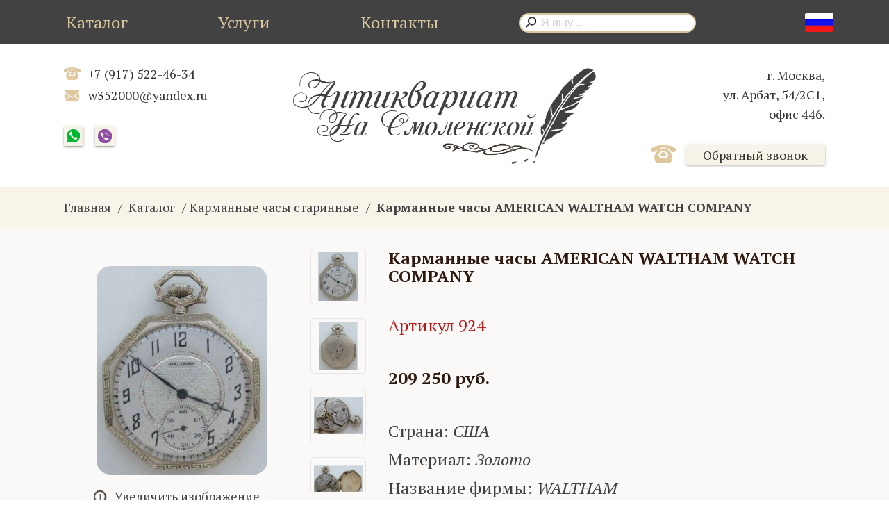

--- FILE ---
content_type: text/html; charset=utf-8
request_url: https://antikvariat74.ru/product/karmannye-chasy-american-waltham-watch-company-924.html
body_size: 9372
content:
<!doctype html>
<html lang="ru">
<head>
<meta charset="utf-8">
<meta name="viewport" content="width=device-width, initial-scale=1.0">
<link type="text/css" rel="stylesheet" href="/css/materialize.css" media="screen, projection">
<link type="text/css" rel="stylesheet" href="/css/styles.css">
<link type="text/css" rel="stylesheet" href="/css/mobile.css">
<title>Карманные часы  AMERICAN WALTHAM WATCH COMPANY – продажа в Москве</title>
  <meta name="description" content="Купить Карманные часы AMERICAN WALTHAM WATCH COMPANY за 209 250 руб. Магазин антиквариата в Москве ☎ +7 (917) 522-46-34.">

  <meta name="yandex-verification" content="5bdbb2d2d0999c4e">
<link rel="manifest" href="/manifest.json">
<link rel="shortcut icon" href="/favicon.ico">
</head>
<body>
<header>
  <nav class="nav-extended z-depth-0">
    <div class="nav-wrapper">
      <div class="container">
        <a href="#menu" class="adapt_menu"><svg xmlns="http://www.w3.org/2000/svg" viewBox="0 0 448 512" class=""><path fill="currentColor" d="M436 124H12c-6.627 0-12-5.373-12-12V80c0-6.627 5.373-12 12-12h424c6.627 0 12 5.373 12 12v32c0 6.627-5.373 12-12 12zm0 160H12c-6.627 0-12-5.373-12-12v-32c0-6.627 5.373-12 12-12h424c6.627 0 12 5.373 12 12v32c0 6.627-5.373 12-12 12zm0 160H12c-6.627 0-12-5.373-12-12v-32c0-6.627 5.373-12 12-12h424c6.627 0 12 5.373 12 12v32c0 6.627-5.373 12-12 12z"></path></svg></a>
		
        <ul class="left hide-on-med-and-down">
          <li><a href="/shop/">Каталог</a></li>
          <li><a href="/services/">Услуги</a></li>
          <li><a href="/contacts/">Контакты</a></li>
        </ul>
		<a style="display: none;" href="/" class="mob_logo"><img src="/img/logo_mob.png" alt="Антиквариат на Смоленской" title="Антиквариат на Смоленской"></a>
        <div class="mobileSearchBtn">
          <svg xmlns="http://www.w3.org/2000/svg" viewBox="0 0 512 512"><path fill="currentColor" d="M508.5 468.9L387.1 347.5c-2.3-2.3-5.3-3.5-8.5-3.5h-13.2c31.5-36.5 50.6-84 50.6-136C416 93.1 322.9 0 208 0S0 93.1 0 208s93.1 208 208 208c52 0 99.5-19.1 136-50.6v13.2c0 3.2 1.3 6.2 3.5 8.5l121.4 121.4c4.7 4.7 12.3 4.7 17 0l22.6-22.6c4.7-4.7 4.7-12.3 0-17zM208 368c-88.4 0-160-71.6-160-160S119.6 48 208 48s160 71.6 160 160-71.6 160-160 160z"></path></svg>
        </div>
                		<div class="navSearch">
                  <form action="/shop/search/" method="get">
            <span class="navSearchIcon"></span>
            <input class="browser-default" name="search_query" type="text" value="" autocomplete="off" autocorrect="off" placeholder="Я ищу ...">
          </form>
        </div>
        <div class="navLang right hide-on-med-and-down1">
          <a class="dropdown-trigger" data-target="lang"><span class="navLangFlag navLangRU"></span></a>
          <ul id="lang" class="dropdown-content">
            <li data-lang="ru" data-imageclass="navLangRU"><a><span class="navLangFlag navLangRU"></span></a></li>
            <li data-lang="en" data-imageclass="navLangEN"><a><span class="navLangFlag navLangEN"></span></a></li>
            <li data-lang="de" data-imageclass="navLangDE"><a><span class="navLangFlag navLangDE"></span></a></li>
            <li data-lang="zh-TW" data-imageclass="navLangCH"><a><span class="navLangFlag navLangCH"></span></a></li>
          </ul>
        </div>
      </div>
    </div>
    <div class="mobileSearch">
      <form action="/shop/search/" method="get">
        <span class="navSearchIcon"></span>
        <input class="browser-default" name="search_query" type="text" value="" autocomplete="off" autocorrect="off" placeholder="Я ищу ...">
      </form>
    </div>
    <div class="nav-content">
      <div class="container">
        <div class="row">
          <div class="col s12 l3 hide-on-med-and-down">
            <ul class="navContacts">
              <li class="phone">
                <a href="tel:+79175224634">+7 (917) 522-46-34</a>
              </li>
                            <li class="email">
                <a href="mailto:w352000@yandex.ru">w352000@yandex.ru</a>
              </li>
              <li class="social">
                <a href="https://wa.me/+79175224634" class="whatsapp z-depth-1 waves-effect" target="_blank;" rel="nofollow"></a>
                <a href="viber://chat?number=+79175224634" class="viber z-depth-1 waves-effect"></a>
                              </li>
            </ul>
          </div>
          <div class="col s12 l5">
            <a href="/" class="brandLogo"><img src="/img/logo.png" alt="Антиквариат на Смоленской" title="Антиквариат на Смоленской"></a>
            <div class="phoneMobileShow">
              <a href="tel:+79175224634">+7 (917) 522-46-34</a>
              <a href="tel:"></a>
            </div>
          </div>
          <div class="col s12 l4 right-align hide-on-med-and-down">
            <ul class="navContacts">
              <li class="address">г. Москва,<br>ул. Арбат, 54/2С1,<br>офис 446.</li>
              <li class="backcall">
                <span></span>
                <a href="#modalRequestForm" class="z-depth-1 waves-effect waves-light modal-trigger">Обратный звонок</a>
              </li>
            </ul>
          </div>
        </div>
      </div>
    </div>
  </nav>
	<ul class="sidenav" id="mobileMenu">
	<li><a href="/">Главная</a></li>
	<li class="catalo"><a href="/shop/">Каталог</a></li>
    <li><a href="/services/">Услуги</a></li>
    <li><a href="/contacts/">Контакты</a></li>
   <!--  <li><div class="divider"></div></li> -->
    <li><a href="tel:+79175224634">+7 (917) 522-46-34</a></li>
    <li><a href="tel:"></a></li>
    <li><a href="mailto:w352000@yandex.ru">w352000@yandex.ru</a></li>
    	</ul>
</header>
<main>
<!-- content -->
<section class="colorBase6">
  <div class="container">
    <div class="row">
      <div class="col s12">
                <ul class="breadcrumbs left">
        <li><a href="/">Главная</a></li>
        <li><a href='/shop/'>Каталог</a></li><li><a href='/shop/karmannye-chasy-starinnye/'>Карманные часы старинные</a></li>        <li><span>Карманные часы  AMERICAN WALTHAM WATCH COMPANY</span></li>
        </ul>
                      </div>
    </div>
  </div>
</section>
<section class="colorBase5">
  <div class="container">
    <div class="row">
      <div class="col s12 l6 xl5">
        <div class="productImages">
          <div class="productImagesImage">
            <a id="thumb1" href="/netcat_files/catalog/2450/karmannye-chasy-american-waltham-watch-company-924-foto-1.jpg" class="highslide" title="" onclick="return hs.expand(this, config1);"><img src="/netcat_files/catalog/2450/preview_karmannye-chasy-american-waltham-watch-company-924-foto-1.jpg" class="" alt="Карманные часы  AMERICAN WALTHAM WATCH COMPANY, Артикул 924"></a>            <span>Увеличить изображение</span>
          </div>
          <ul><li><img src="/netcat_files/catalog/2450/preview_karmannye-chasy-american-waltham-watch-company-924-foto-1.jpg" alt="Карманные часы  AMERICAN WALTHAM WATCH COMPANY, Артикул 924" data-bigimage="/netcat_files/catalog/2450/karmannye-chasy-american-waltham-watch-company-924-foto-1.jpg"></li><li><img src="/netcat_files/catalog/2450/preview_karmannye-chasy-american-waltham-watch-company-924-foto-2.jpg" alt="Карманные часы  AMERICAN WALTHAM WATCH COMPANY, Артикул 924" data-bigimage="/netcat_files/catalog/2450/karmannye-chasy-american-waltham-watch-company-924-foto-2.jpg"></li><li><img src="/netcat_files/catalog/2450/preview_karmannye-chasy-american-waltham-watch-company-924-foto-3.jpg" alt="Карманные часы  AMERICAN WALTHAM WATCH COMPANY, Артикул 924" data-bigimage="/netcat_files/catalog/2450/karmannye-chasy-american-waltham-watch-company-924-foto-3.jpg"></li><li><img src="/netcat_files/catalog/2450/preview_karmannye-chasy-american-waltham-watch-company-924-foto-4.jpg" alt="Карманные часы  AMERICAN WALTHAM WATCH COMPANY, Артикул 924" data-bigimage="/netcat_files/catalog/2450/karmannye-chasy-american-waltham-watch-company-924-foto-4.jpg"></li></ul>                  </div>
      </div>
      <div class="col s12 l6 xl7">
        <div class="productDescription">
          <h1>Карманные часы  AMERICAN WALTHAM WATCH COMPANY</h1>
          <div class="number red-text text-darken-4">Артикул 924</div>
                                                  <span class="price">209 250 руб.</span>
                                        <p>Страна: <em>США</em></p>          <p>Материал: <em>Золото</em></p>          <p>Название фирмы: <em>WALTHAM</em></p>          <span class="buy z-depth-1 waves-effect waves-light modal-trigger openFormOrder" data-target="modalCatalogtForm" data-orderid="2450" data-productname="Карманные часы  AMERICAN WALTHAM WATCH COMPANY" style="border-radius: 6px;">Купить</span>
          <a href="tel:+79175224634" class="waves-effect waves-light btn phone">Позвонить: 8 (917) 522-46-34</a>
          <div><p>Антикварные карманные часы American Waltham Watch Company</p>
<p>ПРОИЗВОДСТВО: &laquo;American Waltham Watch Company&raquo; (&laquo;Уолтем&raquo;), США, 1925-1926 г.</p>
<p>МАТЕРИАЛЫ: белое золото 585 пробы.</p>
<p>РАЗМЕРЫ: диаметр &ndash; 43 мм.</p>
<p>КЛЕЙМА, МАРКИРОВКА: на внутренней стороне крышки номер 035412, проба и надпись.</p>
<p>СОХРАННОСТЬ: в хорошем состоянии.</p>
<p>ДОПОЛНИТЕЛЬНО: В период с 1850 по 1957 г. мануфактура выпустила более 40 миллионов различных часов. Базировалась в городе Уолтем, штат Массачусетс.</p></div>
        </div>
        <div class="linksSocial">
          <span>Поделиться ссылкой</span>
          <ul>
            <li><a href="http://vk.com/share.php?url=https://antikvariat74.ru/product/karmannye-chasy-american-waltham-watch-company-924.html" class="vk z-depth-1 waves-effect" target="_blank" rel="nofollow"></a></li>
            <li><a href="http://www.facebook.com/sharer.php?u=https://antikvariat74.ru/product/karmannye-chasy-american-waltham-watch-company-924.html" class="facebook z-depth-1 waves-effect" target="_blank" rel="nofollow"></a></li>
                        <li><a href="https://connect.ok.ru/offer?url=https://antikvariat74.ru/product/karmannye-chasy-american-waltham-watch-company-924.html" class="ok z-depth-1 waves-effect" target="_blank" rel="nofollow"></a></li>
            <li><a href="https://twitter.com/intent/tweet?url=https://antikvariat74.ru/product/karmannye-chasy-american-waltham-watch-company-924.html" class="twitter z-depth-1 waves-effect" target="_blank" rel="nofollow"></a></li>
                      </ul>
        </div>
      </div>
    </div>
  </div>
</section>
<!-- noindex -->
<section class="colorBase2">
  <div class="container">
    <div class="row">
      <div class="col s12">
        <div class="row">
          <div class="col s12">
            <h3 class="toImage">Вам может быть интересно</h3>
          </div>
        </div>
        <div class="row newCatalog"><div class="col s12 m6 l3">
  <div class="newCatalogImage">
    <a href="/product/repetir-nachalo-19-veka-nadpis-breguet-a-paris-zoloto-750proba-54mm-diametr-108gramm-67.html"><img src="/netcat_files/catalog/preview_67.JPG" alt="Репетир начало 19 века, надпись - Breguet a Paris золото  750проба  54мм диаметр 108грамм, Артикул 67"></a>
  </div>
  <div class="newCatalogInfo">
    <a href="/product/repetir-nachalo-19-veka-nadpis-breguet-a-paris-zoloto-750proba-54mm-diametr-108gramm-67.html" class="name" title="Репетир начало 19 века, надпись - Breguet a Paris золото  750проба  54мм диаметр 108грамм">Репетир начало 19 века, надпись - Breguet a Paris золото  750проба  54мм диаметр 108грамм</a>
    <span class="description">Репетир начало 19 века, надпись - Breguet a Paris золото  750проба  54мм диаметр 108грамм</span>
    <span class="z-depth-1 waves-effect waves-light modal-trigger more openFormOrder" data-target="modalCatalogtForm" data-orderid="4089" data-productname="Репетир начало 19 века, надпись - Breguet a Paris золото  750проба  54мм диаметр 108грамм" style="margin-bottom: 7px; border-radius: 6px; width: 125px;">Купить</span>
    <a href="/product/repetir-nachalo-19-veka-nadpis-breguet-a-paris-zoloto-750proba-54mm-diametr-108gramm-67.html" class="z-depth-1 waves-effect waves-light more" style="margin-top: 8px; border-radius: 6px; width: 125px;">Подробнее</a>
                    <span class="price">775 000 руб.</span>
              </div>
</div>
<div class="col s12 m6 l3">
  <div class="newCatalogImage">
    <a href="/product/chasy-karmannye-germaniya-rudokopy-899.html"><img src="/netcat_files/catalog/2355/preview_chasy-karmannye-germaniya-rudokopy-899-foto-1.jpg" alt="Часы карманные Германия Рудокопы, Артикул 899"></a>
  </div>
  <div class="newCatalogInfo">
    <a href="/product/chasy-karmannye-germaniya-rudokopy-899.html" class="name" title="Часы карманные Германия Рудокопы">Часы карманные Германия Рудокопы</a>
    <span class="description">Рудокопы, металл , начало 20 века, 70 мм.</span>
    <span class="z-depth-1 waves-effect waves-light modal-trigger more openFormOrder" data-target="modalCatalogtForm" data-orderid="2355" data-productname="Часы карманные Германия Рудокопы" style="margin-bottom: 7px; border-radius: 6px; width: 125px;">Купить</span>
    <a href="/product/chasy-karmannye-germaniya-rudokopy-899.html" class="z-depth-1 waves-effect waves-light more" style="margin-top: 8px; border-radius: 6px; width: 125px;">Подробнее</a>
                    <span class="price">69 750 руб.</span>
              </div>
</div>
<div class="col s12 m6 l3">
  <div class="newCatalogImage">
    <a href="/product/hronometr-observatorskiy-charles-rosat-shveytsariya-lokl-1122.html"><img src="/netcat_files/catalog/2862/preview_hronometr-observatorskiy-charles-rosat-shveytsariya-lokl-1122-foto-1.jpg" alt="Хронометр Обсерваторский CHARLES ROSAT Швейцария  Локль, Артикул 1122"></a>
  </div>
  <div class="newCatalogInfo">
    <a href="/product/hronometr-observatorskiy-charles-rosat-shveytsariya-lokl-1122.html" class="name" title="Хронометр Обсерваторский CHARLES ROSAT Швейцария  Локль">Хронометр Обсерваторский CHARLES ROSAT Швейцария  Локль</a>
    <span class="description">Патентованый диспозитивный регулятор, 51.5 мм, 94.7гр.</span>
    <span class="z-depth-1 waves-effect waves-light modal-trigger more openFormOrder" data-target="modalCatalogtForm" data-orderid="2862" data-productname="Хронометр Обсерваторский CHARLES ROSAT Швейцария  Локль" style="margin-bottom: 7px; border-radius: 6px; width: 125px;">Купить</span>
    <a href="/product/hronometr-observatorskiy-charles-rosat-shveytsariya-lokl-1122.html" class="z-depth-1 waves-effect waves-light more" style="margin-top: 8px; border-radius: 6px; width: 125px;">Подробнее</a>
                    <span class="price">542 500 руб.</span>
              </div>
</div>
<div class="col s12 m6 l3">
  <div class="newCatalogImage">
    <a href="/product/karmannye-chasy-vacheron-constantin-931.html"><img src="/netcat_files/catalog/preview_931sch.jpeg" alt="Карманные часы VACHERON & CONSTANTIN, Артикул 931"></a>
  </div>
  <div class="newCatalogInfo">
    <a href="/product/karmannye-chasy-vacheron-constantin-931.html" class="name" title="Карманные часы VACHERON &amp; CONSTANTIN">Карманные часы VACHERON &amp; CONSTANTIN</a>
    <span class="description">BERG &amp; COMPANY, CHICAGO, USA, 1899 г., золото 750 проба.</span>
    <span class="z-depth-1 waves-effect waves-light modal-trigger more openFormOrder" data-target="modalCatalogtForm" data-orderid="2413" data-productname="Карманные часы VACHERON &amp; CONSTANTIN" style="margin-bottom: 7px; border-radius: 6px; width: 125px;">Купить</span>
    <a href="/product/karmannye-chasy-vacheron-constantin-931.html" class="z-depth-1 waves-effect waves-light more" style="margin-top: 8px; border-radius: 6px; width: 125px;">Подробнее</a>
                    <span class="price">682 000 руб.</span>
              </div>
</div>
        </div>
      </div>
    </div>
  </div>
</section><div class="productBG"></div>
<!-- /noindex -->
<div class="highslide-gallery"><div class="hidden-container"><a href="/netcat_files/catalog/2450/karmannye-chasy-american-waltham-watch-company-924-foto-1.jpg" class="highslide" title="" onclick="return hs.expand(this, config1);"><img src="/netcat_files/catalog/2450/karmannye-chasy-american-waltham-watch-company-924-foto-1.jpg" alt=""></a><a href="/netcat_files/catalog/2450/karmannye-chasy-american-waltham-watch-company-924-foto-2.jpg" class="highslide" title="" onclick="return hs.expand(this, config1);"><img src="/netcat_files/catalog/2450/karmannye-chasy-american-waltham-watch-company-924-foto-2.jpg" alt=""></a><a href="/netcat_files/catalog/2450/karmannye-chasy-american-waltham-watch-company-924-foto-3.jpg" class="highslide" title="" onclick="return hs.expand(this, config1);"><img src="/netcat_files/catalog/2450/karmannye-chasy-american-waltham-watch-company-924-foto-3.jpg" alt=""></a><a href="/netcat_files/catalog/2450/karmannye-chasy-american-waltham-watch-company-924-foto-4.jpg" class="highslide" title="" onclick="return hs.expand(this, config1);"><img src="/netcat_files/catalog/2450/karmannye-chasy-american-waltham-watch-company-924-foto-4.jpg" alt=""></a></div></div><script type="text/javascript" src="/highslide/highslide-with-gallery.packed.js"></script>
<script type="text/javascript" src="/highslide/highslide.config.js" charset="utf-8"></script>
<link rel="stylesheet" type="text/css" href="/highslide/highslide.css" />
<!--[if lt IE 7]>
<link rel="stylesheet" type="text/css" href="/highslide/highslide-ie6.css" />
<![endif]--><section class="colorBase2 subscription">
  <div class="container">
    <div class="row">
      <div class="col s12 m6">
        <p>Подпишитесь на информационную рассылку, чтобы первыми узнавать о новых поступлениях</p>
      </div>
      <div class="col s12 m6">
        <form id="subscriptionForm" enctype="multipart/form-data" method="post" action="/scripts/subscription.php">
          <input name="admin_mode" type="hidden" value="">
          <input name="catalogue" type="hidden" value="1">
          <input name="cc" type="hidden" value="27">
          <input name="sub" type="hidden" value="7">
          <input name="posting" type="hidden" value="1">
          <input name="curPos" type="hidden" value="">
          <input name="f_Parent_Message_ID" type="hidden" value="0">
          <input name="backto" type="hidden" value="http://antikvariat74.ru/product/karmannye-chasy-american-waltham-watch-company-924.html">
          <input class="browser-default" name="subscription" type="email" value="" placeholder="Введите вашу электронную почту..">
          <div class="bgButton">
            <button></button>
          </div>
          <p style="margin: 0;"><label><input name="f_IFIC" type="checkbox" checked value="1"><span class="ific">Я принимаю условия <a href="/terms/">Пользовательского соглашения</a> и даю своё согласие на обработку моих персональных данных, в соответствии с Федеральным законом от 27.07.2006 года №152-ФЗ «О персональных данных», на условиях и для целей, определенных <a href="/privacy-policy/">Политикой конфиденциальности</a>.</span></label></p>
        </form>
      </div>
    </div>
  </div>
</section>
<!-- /content -->
</main>
<footer class="page-footer colorBase3">
	<div class="container">
		<div class="row">
			<div class="col s12">
				<div class="text">
          Следите за нашими новостями
        </div>
        <div class="social">
          <a href="https://www.facebook.com/groups/157195427650294" class="facebook z-depth-1 waves-effect" target="_blank" rel="nofollow"></a>
                    <a href="https://www.instagram.com/antikvariat74/" class="instagram z-depth-1 waves-effect" target="_blank" rel="nofollow"></a>
        </div>
        <div class="faq">
          <a href="#modalFAQForm" class="z-depth-1 waves-effect waves-light modal-trigger">Если нужна помощь, задайте вопрос</a>
        </div>
        <div class="address">г. Москва,<br>ул. Арбат, 54/2С1,<br>офис 446.</div>
			</div>
		</div>
	</div>
	<div class="footer-copyright colorBase1">
		<div class="container"></div>
	</div>
</footer>
<div class="fixed-action-btn fabSocial">
<a href="viber://chat?number=+79175224634" class="viber">
  <svg xmlns="http://www.w3.org/2000/svg" viewBox="0 0 512 512"><path fill="currentColor" d="M444 49.9C431.3 38.2 379.9.9 265.3.4c0 0-135.1-8.1-200.9 52.3C27.8 89.3 14.9 143 13.5 209.5c-1.4 66.5-3.1 191.1 117 224.9h.1l-.1 51.6s-.8 20.9 13 25.1c16.6 5.2 26.4-10.7 42.3-27.8 8.7-9.4 20.7-23.2 29.8-33.7 82.2 6.9 145.3-8.9 152.5-11.2 16.6-5.4 110.5-17.4 125.7-142 15.8-128.6-7.6-209.8-49.8-246.5zM457.9 287c-12.9 104-89 110.6-103 115.1-6 1.9-61.5 15.7-131.2 11.2 0 0-52 62.7-68.2 79-5.3 5.3-11.1 4.8-11-5.7 0-6.9.4-85.7.4-85.7-.1 0-.1 0 0 0-101.8-28.2-95.8-134.3-94.7-189.8 1.1-55.5 11.6-101 42.6-131.6 55.7-50.5 170.4-43 170.4-43 96.9.4 143.3 29.6 154.1 39.4 35.7 30.6 53.9 103.8 40.6 211.1zm-139-80.8c.4 8.6-12.5 9.2-12.9.6-1.1-22-11.4-32.7-32.6-33.9-8.6-.5-7.8-13.4.7-12.9 27.9 1.5 43.4 17.5 44.8 46.2zm20.3 11.3c1-42.4-25.5-75.6-75.8-79.3-8.5-.6-7.6-13.5.9-12.9 58 4.2 88.9 44.1 87.8 92.5-.1 8.6-13.1 8.2-12.9-.3zm47 13.4c.1 8.6-12.9 8.7-12.9.1-.6-81.5-54.9-125.9-120.8-126.4-8.5-.1-8.5-12.9 0-12.9 73.7.5 133 51.4 133.7 139.2zM374.9 329v.2c-10.8 19-31 40-51.8 33.3l-.2-.3c-21.1-5.9-70.8-31.5-102.2-56.5-16.2-12.8-31-27.9-42.4-42.4-10.3-12.9-20.7-28.2-30.8-46.6-21.3-38.5-26-55.7-26-55.7-6.7-20.8 14.2-41 33.3-51.8h.2c9.2-4.8 18-3.2 23.9 3.9 0 0 12.4 14.8 17.7 22.1 5 6.8 11.7 17.7 15.2 23.8 6.1 10.9 2.3 22-3.7 26.6l-12 9.6c-6.1 4.9-5.3 14-5.3 14s17.8 67.3 84.3 84.3c0 0 9.1.8 14-5.3l9.6-12c4.6-6 15.7-9.8 26.6-3.7 14.7 8.3 33.4 21.2 45.8 32.9 7 5.7 8.6 14.4 3.8 23.6z"></path></svg>
</a>
<a href="https://wa.me/+79175224634" class="whatsapp" target="_blank;" rel="nofollow">
  <svg xmlns="http://www.w3.org/2000/svg" viewBox="0 0 448 512"><path fill="currentColor" d="M380.9 97.1C339 55.1 283.2 32 223.9 32c-122.4 0-222 99.6-222 222 0 39.1 10.2 77.3 29.6 111L0 480l117.7-30.9c32.4 17.7 68.9 27 106.1 27h.1c122.3 0 224.1-99.6 224.1-222 0-59.3-25.2-115-67.1-157zm-157 341.6c-33.2 0-65.7-8.9-94-25.7l-6.7-4-69.8 18.3L72 359.2l-4.4-7c-18.5-29.4-28.2-63.3-28.2-98.2 0-101.7 82.8-184.5 184.6-184.5 49.3 0 95.6 19.2 130.4 54.1 34.8 34.9 56.2 81.2 56.1 130.5 0 101.8-84.9 184.6-186.6 184.6zm101.2-138.2c-5.5-2.8-32.8-16.2-37.9-18-5.1-1.9-8.8-2.8-12.5 2.8-3.7 5.6-14.3 18-17.6 21.8-3.2 3.7-6.5 4.2-12 1.4-32.6-16.3-54-29.1-75.5-66-5.7-9.8 5.7-9.1 16.3-30.3 1.8-3.7.9-6.9-.5-9.7-1.4-2.8-12.5-30.1-17.1-41.2-4.5-10.8-9.1-9.3-12.5-9.5-3.2-.2-6.9-.2-10.6-.2-3.7 0-9.7 1.4-14.8 6.9-5.1 5.6-19.4 19-19.4 46.3 0 27.3 19.9 53.7 22.6 57.4 2.8 3.7 39.1 59.7 94.8 83.8 35.2 15.2 49 16.5 66.6 13.9 10.7-1.6 32.8-13.4 37.4-26.4 4.6-13 4.6-24.1 3.2-26.4-1.3-2.5-5-3.9-10.5-6.6z"></path></svg>
</a>
</div>
<div id="modalRequestForm" class="modal">
    <span class="modalClose"><svg xmlns="http://www.w3.org/2000/svg" viewBox="0 0 320 512"><path fill="currentColor" d="M193.94 256L296.5 153.44l21.15-21.15c3.12-3.12 3.12-8.19 0-11.31l-22.63-22.63c-3.12-3.12-8.19-3.12-11.31 0L160 222.06 36.29 98.34c-3.12-3.12-8.19-3.12-11.31 0L2.34 120.97c-3.12 3.12-3.12 8.19 0 11.31L126.06 256 2.34 379.71c-3.12 3.12-3.12 8.19 0 11.31l22.63 22.63c3.12 3.12 8.19 3.12 11.31 0L160 289.94 262.56 392.5l21.15 21.15c3.12 3.12 8.19 3.12 11.31 0l22.63-22.63c3.12-3.12 3.12-8.19 0-11.31L193.94 256z"></path></svg></span>
	<div class="modal-content">
		<h3>Обратный звонок</h3>
<form enctype="multipart/form-data" method="post" action="/scripts/request-call.php">
	<input name="admin_mode" type="hidden" value="">
	<input name="catalogue" type="hidden" value="1">
	<input name="cc" type="hidden" value="26">
	<input name="sub" type="hidden" value="34">
	<input name="posting" type="hidden" value="1">
	<input name="curPos" type="hidden" value="0">
	<input name="f_Parent_Message_ID" type="hidden" value="">
    <input name="backto" type="hidden" value="http://antikvariat74.ru/product/karmannye-chasy-american-waltham-watch-company-924.html">
	<div class="col s12">
		<input name='f_Name' maxlength='255' size='50' type='text' class='browser-default z-depth-1' placeholder='Контактное лицо: *' value=''  />	</div>
  <div class="col s12">
		<input name='f_Phone' maxlength='255' size='50' type='tel' class='browser-default z-depth-1' placeholder='Телефон: *' data-format='phone' value=''  />	</div>
  <div class="col s12">
		<p><label><input name="f_IFIC" type="checkbox" checked value="1"><span class="ific">Я принимаю условия <a href="/terms/">Пользовательского соглашения</a> и даю своё согласие на обработку моих персональных данных, в соответствии с Федеральным законом от 27.07.2006 года №152-ФЗ «О персональных данных», на условиях и для целей, определенных <a href="/privacy-policy/">Политикой конфиденциальности</a>.</span></label></p>
	</div>
    <div class="col s12">
		<div class='g-recaptcha' data-sitekey='6Lf5CCsaAAAAAMjbOvc0cVmXCOnndI_IWwuaSIBy' data-callback='nc_recaptcha_save'></div><script>(function(f,l,m){function g(a){return(a=a.nextSibling)&&'BR'==a.tagName?a:null}function e(a,b){a&&a.style&&(a.style.display='none',b&&e(g(a),!0))}function h(a,b,c){a=a.querySelectorAll(b);b=a.length;for(var d=0;d<b;d++)c(a[d])}function n(a){a=a.textContent.trim();if(a.length)for(var b=0;b<p;b++){var c=a.match(k[b]);if(c&&c[0].length+10>=a.length)return!0}return!1}if(f.createTreeWalker){var k=l.map(function(a){return new RegExp(a.trim().replace(/([.?*+^$[\]\\(){}|-])/g,'\\$1').replace(/\s+/g,'\\s+'),
'i')}),p=k.length;setTimeout(function(){h(f,'input[name=nc_captcha_code]',function(a){e(a,!0);a.removeAttribute('required');for(var b=f.createTreeWalker(a.form,NodeFilter.SHOW_TEXT,null,!1),c,d=[];c=b.nextNode();)n(c)&&d.push(c);d.forEach(function(a){e(g(a),!0);a.parentNode.removeChild(a)});m.forEach(function(b){h(a.form,b,e)})})},1)}})(document,['Введите символы, изображенные на картинке','Введите код на картинке','Enter symbols shown on the picture'],['.tpl-block-captcha .tpl-block-field-label']);
function nc_recaptcha_render(){function d(a){for(var b={},c,d=0;d<a.length;d++)if(c=a[d].name.match(/^data-(.+)/))b[c[1]]=a[d].value;return b}var c=document.querySelectorAll('.g-recaptcha'),a=window.grecaptcha;if(a&&a.render)for(var b=0;b<c.length;b++)c[b].children.length||a.render(c[b],d(c[b].attributes))}document.addEventListener&&document.addEventListener('DOMContentLoaded',nc_recaptcha_render);
function nc_recaptcha_save(){for(var d=document.forms,c=0;c<d.length;c++){var a=d[c].elements;if('g-recaptcha-response'in a){var b=a['g-recaptcha-response'].value;if('nc_captcha_code'in a)a.nc_captcha_code.value=b;else{var a=document.createElement('input'),b={type:'hidden',name:'nc_captcha_code',value:b},e;for(e in b)a.setAttribute(e,b[e]);d[c].appendChild(a)}}}};
</script><script src='https://www.google.com/recaptcha/api.js?hl=ru&amp;onload=nc_recaptcha_render&amp;render=explicit' async></script>        <input name="nc_captcha_code" type="hidden" value="">
	</div>
	<div class="col s12">
		<button class="waves-effect waves-light z-depth-1">Отправить</button>
	</div>
</form>
	</div>
</div>
<div id="modalRequestOK" class="modal">
    <span class="modalClose"><svg xmlns="http://www.w3.org/2000/svg" viewBox="0 0 320 512"><path fill="currentColor" d="M193.94 256L296.5 153.44l21.15-21.15c3.12-3.12 3.12-8.19 0-11.31l-22.63-22.63c-3.12-3.12-8.19-3.12-11.31 0L160 222.06 36.29 98.34c-3.12-3.12-8.19-3.12-11.31 0L2.34 120.97c-3.12 3.12-3.12 8.19 0 11.31L126.06 256 2.34 379.71c-3.12 3.12-3.12 8.19 0 11.31l22.63 22.63c3.12 3.12 8.19 3.12 11.31 0L160 289.94 262.56 392.5l21.15 21.15c3.12 3.12 8.19 3.12 11.31 0l22.63-22.63c3.12-3.12 3.12-8.19 0-11.31L193.94 256z"></path></svg></span>
	<div class="modal-content">
		<h3>Обратный звонок</h3>
        <p>Ваша заявка успешно отправлена.<br>C Вами свяжутся в ближайшее время!</p>
	</div>
</div>
<div id="modalFeedbackOK" class="modal">
    <span class="modalClose"><svg xmlns="http://www.w3.org/2000/svg" viewBox="0 0 320 512"><path fill="currentColor" d="M193.94 256L296.5 153.44l21.15-21.15c3.12-3.12 3.12-8.19 0-11.31l-22.63-22.63c-3.12-3.12-8.19-3.12-11.31 0L160 222.06 36.29 98.34c-3.12-3.12-8.19-3.12-11.31 0L2.34 120.97c-3.12 3.12-3.12 8.19 0 11.31L126.06 256 2.34 379.71c-3.12 3.12-3.12 8.19 0 11.31l22.63 22.63c3.12 3.12 8.19 3.12 11.31 0L160 289.94 262.56 392.5l21.15 21.15c3.12 3.12 8.19 3.12 11.31 0l22.63-22.63c3.12-3.12 3.12-8.19 0-11.31L193.94 256z"></path></svg></span>
	<div class="modal-content">
		<h3>Обратная связь</h3>
        <p>Ваша сообщение успешно отправлена.<br>C Вами свяжутся в ближайшее время!</p>
	</div>
</div>
<div id="modalSubscriptionOK" class="modal">
    <span class="modalClose"><svg xmlns="http://www.w3.org/2000/svg" viewBox="0 0 320 512"><path fill="currentColor" d="M193.94 256L296.5 153.44l21.15-21.15c3.12-3.12 3.12-8.19 0-11.31l-22.63-22.63c-3.12-3.12-8.19-3.12-11.31 0L160 222.06 36.29 98.34c-3.12-3.12-8.19-3.12-11.31 0L2.34 120.97c-3.12 3.12-3.12 8.19 0 11.31L126.06 256 2.34 379.71c-3.12 3.12-3.12 8.19 0 11.31l22.63 22.63c3.12 3.12 8.19 3.12 11.31 0L160 289.94 262.56 392.5l21.15 21.15c3.12 3.12 8.19 3.12 11.31 0l22.63-22.63c3.12-3.12 3.12-8.19 0-11.31L193.94 256z"></path></svg></span>
	<div class="modal-content">
		<h3>Информационная подписка</h3>
        <p>Подписка на новые поступления и спецпредложения успешно оформлена, на Вашу электронную почту было отправлено письмо с подтверждением подписки!</p>
	</div>
</div>
<div id="modalFAQForm" class="modal">
    <span class="modalClose"><svg xmlns="http://www.w3.org/2000/svg" viewBox="0 0 320 512"><path fill="currentColor" d="M193.94 256L296.5 153.44l21.15-21.15c3.12-3.12 3.12-8.19 0-11.31l-22.63-22.63c-3.12-3.12-8.19-3.12-11.31 0L160 222.06 36.29 98.34c-3.12-3.12-8.19-3.12-11.31 0L2.34 120.97c-3.12 3.12-3.12 8.19 0 11.31L126.06 256 2.34 379.71c-3.12 3.12-3.12 8.19 0 11.31l22.63 22.63c3.12 3.12 8.19 3.12 11.31 0L160 289.94 262.56 392.5l21.15 21.15c3.12 3.12 8.19 3.12 11.31 0l22.63-22.63c3.12-3.12 3.12-8.19 0-11.31L193.94 256z"></path></svg></span>
	<div class="modal-content">
		<div class="contactsFeedback">
  <h3>Задать вопрос</h3>
  <span>*Если у Вас есть вопросы, заполните поля и мы свяжемся с Вами</span>
  <form enctype="multipart/form-data" method="post" action="/scripts/faq.php">
    <input name="admin_mode" type="hidden" value="">
    <input name="catalogue" type="hidden" value="1">
    <input name="cc" type="hidden" value="35">
    <input name="sub" type="hidden" value="43">
    <input name="posting" type="hidden" value="1">
    <input name="curPos" type="hidden" value="0">
    <input name="f_Parent_Message_ID" type="hidden" value="">
    <input name="backto" type="hidden" value="http://antikvariat74.ru/product/karmannye-chasy-american-waltham-watch-company-924.html">
    <input name='f_Name' maxlength='255' size='50' type='text' class='browser-default z-depth-1' placeholder='Контактное лицо: *' value=''  />    <input name='f_Phone' maxlength='255' size='50' class='browser-default z-depth-1' type='tel' placeholder='Телефон:' data-format='phone' value=''  />    <input name='f_Email' maxlength='255' size='50' class='browser-default z-depth-1' type='email' placeholder='E-mail: *' data-format='email' value=''  />    <span class="fbLeft"></span>
    <div class="messageStyle">
      <input name="subject" type="text" value="" class="hide" placeholder="Тема письма">
      <textarea  id='f_Message' name='f_Message' rows='5' cols='60' class='browser-default z-depth-1' placeholder='Ваш вопрос: *'></textarea>    </div>
    <span class="fbright"></span>
        <p><label><input name="f_IFIC" type="checkbox" checked value="1"><span class="ific">Я принимаю условия <a href="/terms/">Пользовательского соглашения</a> и даю своё согласие на обработку моих персональных данных, в соответствии с Федеральным законом от 27.07.2006 года №152-ФЗ «О персональных данных», на условиях и для целей, определенных <a href="/privacy-policy/">Политикой конфиденциальности</a>.</span></label></p>
    <button class="z-depth-1 waves-effect waves-light">Отправить</button>
  </form>
</div>
	</div>
</div>
<div id="modalFAQOK" class="modal">
    <span class="modalClose"><svg xmlns="http://www.w3.org/2000/svg" viewBox="0 0 320 512"><path fill="currentColor" d="M193.94 256L296.5 153.44l21.15-21.15c3.12-3.12 3.12-8.19 0-11.31l-22.63-22.63c-3.12-3.12-8.19-3.12-11.31 0L160 222.06 36.29 98.34c-3.12-3.12-8.19-3.12-11.31 0L2.34 120.97c-3.12 3.12-3.12 8.19 0 11.31L126.06 256 2.34 379.71c-3.12 3.12-3.12 8.19 0 11.31l22.63 22.63c3.12 3.12 8.19 3.12 11.31 0L160 289.94 262.56 392.5l21.15 21.15c3.12 3.12 8.19 3.12 11.31 0l22.63-22.63c3.12-3.12 3.12-8.19 0-11.31L193.94 256z"></path></svg></span>
	<div class="modal-content">
		<h3>Задать вопрос</h3>
        <p>Ваше сообщение успешно отправлено.<br>C Вами свяжутся в ближайшее время!</p>
	</div>
</div>
<div id="modalCatalogtForm" class="modal">
    <span class="modalClose"><svg xmlns="http://www.w3.org/2000/svg" viewBox="0 0 320 512"><path fill="currentColor" d="M193.94 256L296.5 153.44l21.15-21.15c3.12-3.12 3.12-8.19 0-11.31l-22.63-22.63c-3.12-3.12-8.19-3.12-11.31 0L160 222.06 36.29 98.34c-3.12-3.12-8.19-3.12-11.31 0L2.34 120.97c-3.12 3.12-3.12 8.19 0 11.31L126.06 256 2.34 379.71c-3.12 3.12-3.12 8.19 0 11.31l22.63 22.63c3.12 3.12 8.19 3.12 11.31 0L160 289.94 262.56 392.5l21.15 21.15c3.12 3.12 8.19 3.12 11.31 0l22.63-22.63c3.12-3.12 3.12-8.19 0-11.31L193.94 256z"></path></svg></span>
	<div class="modal-content">
		<div class="orderForms">
  <h3>Оставить заявку</h3>
    <form id="orderForms" enctype="multipart/form-data" method="post" action="/scripts/order.php">
    <input name="admin_mode" type="hidden" value="">
    <input name="catalogue" type="hidden" value="1">
    <input name="cc" type="hidden" value="33">
    <input name="sub" type="hidden" value="33">
    <input name="posting" type="hidden" value="1">
    <input name="curPos" type="hidden" value="0">
    <input name="f_Parent_Message_ID" type="hidden" value="">
    <input name="backto" type="hidden" value="https://antikvariat74.ru/product/karmannye-chasy-american-waltham-watch-company-924.html">
    <input name='f_Name' maxlength='255' size='50' type='text' class='browser-default z-depth-1' placeholder='Контактное лицо:' value=''  />    <input name='f_Phone' maxlength='255' size='50' class='browser-default z-depth-1' type='tel' placeholder='Телефон: *' data-format='phone' value=''  />    <input name='f_Email' maxlength='255' size='50' class='browser-default z-depth-1' type='email' placeholder='E-mail:' data-format='email' value=''  />    <input name="f_Orders" type="hidden" value="">
        <div class="messageStyle">
            <textarea  id='f_Message' name='f_Message' rows='5' cols='60' class='browser-default z-depth-1' placeholder='Комментарий к заказу: *'></textarea>    </div>
    <div class="captcha">
		<div class='g-recaptcha' data-sitekey='6Lf5CCsaAAAAAMjbOvc0cVmXCOnndI_IWwuaSIBy' data-callback='nc_recaptcha_save'></div>        <input name="nc_captcha_code" type="hidden" value="">
	</div>
        <p><label><input name="f_IFIC" type="checkbox" checked value="1"><span class="ific">Я принимаю условия <a href="/terms/">Пользовательского соглашения</a> и даю своё согласие на обработку моих персональных данных, в соответствии с Федеральным законом от 27.07.2006 года №152-ФЗ «О персональных данных», на условиях и для целей, определенных <a href="/privacy-policy/">Политикой конфиденциальности</a>.</span></label></p>
    <button class="z-depth-1 waves-effect waves-light">Отправить</button>
  </form>
</div>
	</div>
</div>
<div id="modalCatalogOK" class="modal">
    <span class="modalClose"><svg xmlns="http://www.w3.org/2000/svg" viewBox="0 0 320 512"><path fill="currentColor" d="M193.94 256L296.5 153.44l21.15-21.15c3.12-3.12 3.12-8.19 0-11.31l-22.63-22.63c-3.12-3.12-8.19-3.12-11.31 0L160 222.06 36.29 98.34c-3.12-3.12-8.19-3.12-11.31 0L2.34 120.97c-3.12 3.12-3.12 8.19 0 11.31L126.06 256 2.34 379.71c-3.12 3.12-3.12 8.19 0 11.31l22.63 22.63c3.12 3.12 8.19 3.12 11.31 0L160 289.94 262.56 392.5l21.15 21.15c3.12 3.12 8.19 3.12 11.31 0l22.63-22.63c3.12-3.12 3.12-8.19 0-11.31L193.94 256z"></path></svg></span>
	<div class="modal-content">
		<h3>Заказ оформлен</h3>
        <p>Спасибо, Ваша заявка успешно отправлена.<br>C Вами свяжутся в ближайшее время!</p>
	</div>
</div>
<script type="text/javascript" src="//ajax.googleapis.com/ajax/libs/jquery/2.2.4/jquery.min.js"></script>
<script type="text/javascript" src="/js/core.min.js"></script>
<script type="text/javascript" src="//cdnjs.cloudflare.com/ajax/libs/materialize/1.0.0/js/materialize.min.js"></script>
<script type="text/javascript" src="//cdnjs.cloudflare.com/ajax/libs/jQuery.mmenu/5.7.8/js/jquery.mmenu.all.min.js"></script>
<script type="text/javascript" src="/js/scripts.min.js"></script>

<script type="text/javascript" src="/js/google.translate.min.js"></script>
<script src="//translate.google.com/translate_a/element.js?cb=TranslateInit"></script>


<!-- Yandex.Metrika counter --><script type="text/javascript" > (function (d, w, c) { (w[c] = w[c] || []).push(function() { try { w.yaCounter40060990 = new Ya.Metrika({ id:40060990, clickmap:true, trackLinks:true, accurateTrackBounce:true, webvisor:true, ecommerce:"dataLayer" }); } catch(e) { } }); var n = d.getElementsByTagName("script")[0], s = d.createElement("script"), f = function () { n.parentNode.insertBefore(s, n); }; s.type = "text/javascript"; s.async = true; s.src = "https://mc.yandex.ru/metrika/watch.js"; if (w.opera == "[object Opera]") { d.addEventListener("DOMContentLoaded", f, false); } else { f(); } })(document, window, "yandex_metrika_callbacks"); </script> <noscript><div><img src="//mc.yandex.ru/watch/40060990" style="position:absolute; left:-9999px;" alt="" /></div></noscript><!-- /Yandex.Metrika counter -->
<!-- Global site tag (gtag.js) - Google Analytics -->
<script async src="//www.googletagmanager.com/gtag/js?id=G-76X2ZQPVB5"></script>
<script>
  window.dataLayer = window.dataLayer || [];
  function gtag(){dataLayer.push(arguments);}
  gtag('js', new Date());

  gtag('config', 'G-76X2ZQPVB5');
</script>
</body>
</html>

--- FILE ---
content_type: text/html; charset=utf-8
request_url: https://www.google.com/recaptcha/api2/anchor?ar=1&k=6Lf5CCsaAAAAAMjbOvc0cVmXCOnndI_IWwuaSIBy&co=aHR0cHM6Ly9hbnRpa3ZhcmlhdDc0LnJ1OjQ0Mw..&hl=ru&v=N67nZn4AqZkNcbeMu4prBgzg&size=normal&anchor-ms=20000&execute-ms=30000&cb=qdlokt56f8f1
body_size: 49672
content:
<!DOCTYPE HTML><html dir="ltr" lang="ru"><head><meta http-equiv="Content-Type" content="text/html; charset=UTF-8">
<meta http-equiv="X-UA-Compatible" content="IE=edge">
<title>reCAPTCHA</title>
<style type="text/css">
/* cyrillic-ext */
@font-face {
  font-family: 'Roboto';
  font-style: normal;
  font-weight: 400;
  font-stretch: 100%;
  src: url(//fonts.gstatic.com/s/roboto/v48/KFO7CnqEu92Fr1ME7kSn66aGLdTylUAMa3GUBHMdazTgWw.woff2) format('woff2');
  unicode-range: U+0460-052F, U+1C80-1C8A, U+20B4, U+2DE0-2DFF, U+A640-A69F, U+FE2E-FE2F;
}
/* cyrillic */
@font-face {
  font-family: 'Roboto';
  font-style: normal;
  font-weight: 400;
  font-stretch: 100%;
  src: url(//fonts.gstatic.com/s/roboto/v48/KFO7CnqEu92Fr1ME7kSn66aGLdTylUAMa3iUBHMdazTgWw.woff2) format('woff2');
  unicode-range: U+0301, U+0400-045F, U+0490-0491, U+04B0-04B1, U+2116;
}
/* greek-ext */
@font-face {
  font-family: 'Roboto';
  font-style: normal;
  font-weight: 400;
  font-stretch: 100%;
  src: url(//fonts.gstatic.com/s/roboto/v48/KFO7CnqEu92Fr1ME7kSn66aGLdTylUAMa3CUBHMdazTgWw.woff2) format('woff2');
  unicode-range: U+1F00-1FFF;
}
/* greek */
@font-face {
  font-family: 'Roboto';
  font-style: normal;
  font-weight: 400;
  font-stretch: 100%;
  src: url(//fonts.gstatic.com/s/roboto/v48/KFO7CnqEu92Fr1ME7kSn66aGLdTylUAMa3-UBHMdazTgWw.woff2) format('woff2');
  unicode-range: U+0370-0377, U+037A-037F, U+0384-038A, U+038C, U+038E-03A1, U+03A3-03FF;
}
/* math */
@font-face {
  font-family: 'Roboto';
  font-style: normal;
  font-weight: 400;
  font-stretch: 100%;
  src: url(//fonts.gstatic.com/s/roboto/v48/KFO7CnqEu92Fr1ME7kSn66aGLdTylUAMawCUBHMdazTgWw.woff2) format('woff2');
  unicode-range: U+0302-0303, U+0305, U+0307-0308, U+0310, U+0312, U+0315, U+031A, U+0326-0327, U+032C, U+032F-0330, U+0332-0333, U+0338, U+033A, U+0346, U+034D, U+0391-03A1, U+03A3-03A9, U+03B1-03C9, U+03D1, U+03D5-03D6, U+03F0-03F1, U+03F4-03F5, U+2016-2017, U+2034-2038, U+203C, U+2040, U+2043, U+2047, U+2050, U+2057, U+205F, U+2070-2071, U+2074-208E, U+2090-209C, U+20D0-20DC, U+20E1, U+20E5-20EF, U+2100-2112, U+2114-2115, U+2117-2121, U+2123-214F, U+2190, U+2192, U+2194-21AE, U+21B0-21E5, U+21F1-21F2, U+21F4-2211, U+2213-2214, U+2216-22FF, U+2308-230B, U+2310, U+2319, U+231C-2321, U+2336-237A, U+237C, U+2395, U+239B-23B7, U+23D0, U+23DC-23E1, U+2474-2475, U+25AF, U+25B3, U+25B7, U+25BD, U+25C1, U+25CA, U+25CC, U+25FB, U+266D-266F, U+27C0-27FF, U+2900-2AFF, U+2B0E-2B11, U+2B30-2B4C, U+2BFE, U+3030, U+FF5B, U+FF5D, U+1D400-1D7FF, U+1EE00-1EEFF;
}
/* symbols */
@font-face {
  font-family: 'Roboto';
  font-style: normal;
  font-weight: 400;
  font-stretch: 100%;
  src: url(//fonts.gstatic.com/s/roboto/v48/KFO7CnqEu92Fr1ME7kSn66aGLdTylUAMaxKUBHMdazTgWw.woff2) format('woff2');
  unicode-range: U+0001-000C, U+000E-001F, U+007F-009F, U+20DD-20E0, U+20E2-20E4, U+2150-218F, U+2190, U+2192, U+2194-2199, U+21AF, U+21E6-21F0, U+21F3, U+2218-2219, U+2299, U+22C4-22C6, U+2300-243F, U+2440-244A, U+2460-24FF, U+25A0-27BF, U+2800-28FF, U+2921-2922, U+2981, U+29BF, U+29EB, U+2B00-2BFF, U+4DC0-4DFF, U+FFF9-FFFB, U+10140-1018E, U+10190-1019C, U+101A0, U+101D0-101FD, U+102E0-102FB, U+10E60-10E7E, U+1D2C0-1D2D3, U+1D2E0-1D37F, U+1F000-1F0FF, U+1F100-1F1AD, U+1F1E6-1F1FF, U+1F30D-1F30F, U+1F315, U+1F31C, U+1F31E, U+1F320-1F32C, U+1F336, U+1F378, U+1F37D, U+1F382, U+1F393-1F39F, U+1F3A7-1F3A8, U+1F3AC-1F3AF, U+1F3C2, U+1F3C4-1F3C6, U+1F3CA-1F3CE, U+1F3D4-1F3E0, U+1F3ED, U+1F3F1-1F3F3, U+1F3F5-1F3F7, U+1F408, U+1F415, U+1F41F, U+1F426, U+1F43F, U+1F441-1F442, U+1F444, U+1F446-1F449, U+1F44C-1F44E, U+1F453, U+1F46A, U+1F47D, U+1F4A3, U+1F4B0, U+1F4B3, U+1F4B9, U+1F4BB, U+1F4BF, U+1F4C8-1F4CB, U+1F4D6, U+1F4DA, U+1F4DF, U+1F4E3-1F4E6, U+1F4EA-1F4ED, U+1F4F7, U+1F4F9-1F4FB, U+1F4FD-1F4FE, U+1F503, U+1F507-1F50B, U+1F50D, U+1F512-1F513, U+1F53E-1F54A, U+1F54F-1F5FA, U+1F610, U+1F650-1F67F, U+1F687, U+1F68D, U+1F691, U+1F694, U+1F698, U+1F6AD, U+1F6B2, U+1F6B9-1F6BA, U+1F6BC, U+1F6C6-1F6CF, U+1F6D3-1F6D7, U+1F6E0-1F6EA, U+1F6F0-1F6F3, U+1F6F7-1F6FC, U+1F700-1F7FF, U+1F800-1F80B, U+1F810-1F847, U+1F850-1F859, U+1F860-1F887, U+1F890-1F8AD, U+1F8B0-1F8BB, U+1F8C0-1F8C1, U+1F900-1F90B, U+1F93B, U+1F946, U+1F984, U+1F996, U+1F9E9, U+1FA00-1FA6F, U+1FA70-1FA7C, U+1FA80-1FA89, U+1FA8F-1FAC6, U+1FACE-1FADC, U+1FADF-1FAE9, U+1FAF0-1FAF8, U+1FB00-1FBFF;
}
/* vietnamese */
@font-face {
  font-family: 'Roboto';
  font-style: normal;
  font-weight: 400;
  font-stretch: 100%;
  src: url(//fonts.gstatic.com/s/roboto/v48/KFO7CnqEu92Fr1ME7kSn66aGLdTylUAMa3OUBHMdazTgWw.woff2) format('woff2');
  unicode-range: U+0102-0103, U+0110-0111, U+0128-0129, U+0168-0169, U+01A0-01A1, U+01AF-01B0, U+0300-0301, U+0303-0304, U+0308-0309, U+0323, U+0329, U+1EA0-1EF9, U+20AB;
}
/* latin-ext */
@font-face {
  font-family: 'Roboto';
  font-style: normal;
  font-weight: 400;
  font-stretch: 100%;
  src: url(//fonts.gstatic.com/s/roboto/v48/KFO7CnqEu92Fr1ME7kSn66aGLdTylUAMa3KUBHMdazTgWw.woff2) format('woff2');
  unicode-range: U+0100-02BA, U+02BD-02C5, U+02C7-02CC, U+02CE-02D7, U+02DD-02FF, U+0304, U+0308, U+0329, U+1D00-1DBF, U+1E00-1E9F, U+1EF2-1EFF, U+2020, U+20A0-20AB, U+20AD-20C0, U+2113, U+2C60-2C7F, U+A720-A7FF;
}
/* latin */
@font-face {
  font-family: 'Roboto';
  font-style: normal;
  font-weight: 400;
  font-stretch: 100%;
  src: url(//fonts.gstatic.com/s/roboto/v48/KFO7CnqEu92Fr1ME7kSn66aGLdTylUAMa3yUBHMdazQ.woff2) format('woff2');
  unicode-range: U+0000-00FF, U+0131, U+0152-0153, U+02BB-02BC, U+02C6, U+02DA, U+02DC, U+0304, U+0308, U+0329, U+2000-206F, U+20AC, U+2122, U+2191, U+2193, U+2212, U+2215, U+FEFF, U+FFFD;
}
/* cyrillic-ext */
@font-face {
  font-family: 'Roboto';
  font-style: normal;
  font-weight: 500;
  font-stretch: 100%;
  src: url(//fonts.gstatic.com/s/roboto/v48/KFO7CnqEu92Fr1ME7kSn66aGLdTylUAMa3GUBHMdazTgWw.woff2) format('woff2');
  unicode-range: U+0460-052F, U+1C80-1C8A, U+20B4, U+2DE0-2DFF, U+A640-A69F, U+FE2E-FE2F;
}
/* cyrillic */
@font-face {
  font-family: 'Roboto';
  font-style: normal;
  font-weight: 500;
  font-stretch: 100%;
  src: url(//fonts.gstatic.com/s/roboto/v48/KFO7CnqEu92Fr1ME7kSn66aGLdTylUAMa3iUBHMdazTgWw.woff2) format('woff2');
  unicode-range: U+0301, U+0400-045F, U+0490-0491, U+04B0-04B1, U+2116;
}
/* greek-ext */
@font-face {
  font-family: 'Roboto';
  font-style: normal;
  font-weight: 500;
  font-stretch: 100%;
  src: url(//fonts.gstatic.com/s/roboto/v48/KFO7CnqEu92Fr1ME7kSn66aGLdTylUAMa3CUBHMdazTgWw.woff2) format('woff2');
  unicode-range: U+1F00-1FFF;
}
/* greek */
@font-face {
  font-family: 'Roboto';
  font-style: normal;
  font-weight: 500;
  font-stretch: 100%;
  src: url(//fonts.gstatic.com/s/roboto/v48/KFO7CnqEu92Fr1ME7kSn66aGLdTylUAMa3-UBHMdazTgWw.woff2) format('woff2');
  unicode-range: U+0370-0377, U+037A-037F, U+0384-038A, U+038C, U+038E-03A1, U+03A3-03FF;
}
/* math */
@font-face {
  font-family: 'Roboto';
  font-style: normal;
  font-weight: 500;
  font-stretch: 100%;
  src: url(//fonts.gstatic.com/s/roboto/v48/KFO7CnqEu92Fr1ME7kSn66aGLdTylUAMawCUBHMdazTgWw.woff2) format('woff2');
  unicode-range: U+0302-0303, U+0305, U+0307-0308, U+0310, U+0312, U+0315, U+031A, U+0326-0327, U+032C, U+032F-0330, U+0332-0333, U+0338, U+033A, U+0346, U+034D, U+0391-03A1, U+03A3-03A9, U+03B1-03C9, U+03D1, U+03D5-03D6, U+03F0-03F1, U+03F4-03F5, U+2016-2017, U+2034-2038, U+203C, U+2040, U+2043, U+2047, U+2050, U+2057, U+205F, U+2070-2071, U+2074-208E, U+2090-209C, U+20D0-20DC, U+20E1, U+20E5-20EF, U+2100-2112, U+2114-2115, U+2117-2121, U+2123-214F, U+2190, U+2192, U+2194-21AE, U+21B0-21E5, U+21F1-21F2, U+21F4-2211, U+2213-2214, U+2216-22FF, U+2308-230B, U+2310, U+2319, U+231C-2321, U+2336-237A, U+237C, U+2395, U+239B-23B7, U+23D0, U+23DC-23E1, U+2474-2475, U+25AF, U+25B3, U+25B7, U+25BD, U+25C1, U+25CA, U+25CC, U+25FB, U+266D-266F, U+27C0-27FF, U+2900-2AFF, U+2B0E-2B11, U+2B30-2B4C, U+2BFE, U+3030, U+FF5B, U+FF5D, U+1D400-1D7FF, U+1EE00-1EEFF;
}
/* symbols */
@font-face {
  font-family: 'Roboto';
  font-style: normal;
  font-weight: 500;
  font-stretch: 100%;
  src: url(//fonts.gstatic.com/s/roboto/v48/KFO7CnqEu92Fr1ME7kSn66aGLdTylUAMaxKUBHMdazTgWw.woff2) format('woff2');
  unicode-range: U+0001-000C, U+000E-001F, U+007F-009F, U+20DD-20E0, U+20E2-20E4, U+2150-218F, U+2190, U+2192, U+2194-2199, U+21AF, U+21E6-21F0, U+21F3, U+2218-2219, U+2299, U+22C4-22C6, U+2300-243F, U+2440-244A, U+2460-24FF, U+25A0-27BF, U+2800-28FF, U+2921-2922, U+2981, U+29BF, U+29EB, U+2B00-2BFF, U+4DC0-4DFF, U+FFF9-FFFB, U+10140-1018E, U+10190-1019C, U+101A0, U+101D0-101FD, U+102E0-102FB, U+10E60-10E7E, U+1D2C0-1D2D3, U+1D2E0-1D37F, U+1F000-1F0FF, U+1F100-1F1AD, U+1F1E6-1F1FF, U+1F30D-1F30F, U+1F315, U+1F31C, U+1F31E, U+1F320-1F32C, U+1F336, U+1F378, U+1F37D, U+1F382, U+1F393-1F39F, U+1F3A7-1F3A8, U+1F3AC-1F3AF, U+1F3C2, U+1F3C4-1F3C6, U+1F3CA-1F3CE, U+1F3D4-1F3E0, U+1F3ED, U+1F3F1-1F3F3, U+1F3F5-1F3F7, U+1F408, U+1F415, U+1F41F, U+1F426, U+1F43F, U+1F441-1F442, U+1F444, U+1F446-1F449, U+1F44C-1F44E, U+1F453, U+1F46A, U+1F47D, U+1F4A3, U+1F4B0, U+1F4B3, U+1F4B9, U+1F4BB, U+1F4BF, U+1F4C8-1F4CB, U+1F4D6, U+1F4DA, U+1F4DF, U+1F4E3-1F4E6, U+1F4EA-1F4ED, U+1F4F7, U+1F4F9-1F4FB, U+1F4FD-1F4FE, U+1F503, U+1F507-1F50B, U+1F50D, U+1F512-1F513, U+1F53E-1F54A, U+1F54F-1F5FA, U+1F610, U+1F650-1F67F, U+1F687, U+1F68D, U+1F691, U+1F694, U+1F698, U+1F6AD, U+1F6B2, U+1F6B9-1F6BA, U+1F6BC, U+1F6C6-1F6CF, U+1F6D3-1F6D7, U+1F6E0-1F6EA, U+1F6F0-1F6F3, U+1F6F7-1F6FC, U+1F700-1F7FF, U+1F800-1F80B, U+1F810-1F847, U+1F850-1F859, U+1F860-1F887, U+1F890-1F8AD, U+1F8B0-1F8BB, U+1F8C0-1F8C1, U+1F900-1F90B, U+1F93B, U+1F946, U+1F984, U+1F996, U+1F9E9, U+1FA00-1FA6F, U+1FA70-1FA7C, U+1FA80-1FA89, U+1FA8F-1FAC6, U+1FACE-1FADC, U+1FADF-1FAE9, U+1FAF0-1FAF8, U+1FB00-1FBFF;
}
/* vietnamese */
@font-face {
  font-family: 'Roboto';
  font-style: normal;
  font-weight: 500;
  font-stretch: 100%;
  src: url(//fonts.gstatic.com/s/roboto/v48/KFO7CnqEu92Fr1ME7kSn66aGLdTylUAMa3OUBHMdazTgWw.woff2) format('woff2');
  unicode-range: U+0102-0103, U+0110-0111, U+0128-0129, U+0168-0169, U+01A0-01A1, U+01AF-01B0, U+0300-0301, U+0303-0304, U+0308-0309, U+0323, U+0329, U+1EA0-1EF9, U+20AB;
}
/* latin-ext */
@font-face {
  font-family: 'Roboto';
  font-style: normal;
  font-weight: 500;
  font-stretch: 100%;
  src: url(//fonts.gstatic.com/s/roboto/v48/KFO7CnqEu92Fr1ME7kSn66aGLdTylUAMa3KUBHMdazTgWw.woff2) format('woff2');
  unicode-range: U+0100-02BA, U+02BD-02C5, U+02C7-02CC, U+02CE-02D7, U+02DD-02FF, U+0304, U+0308, U+0329, U+1D00-1DBF, U+1E00-1E9F, U+1EF2-1EFF, U+2020, U+20A0-20AB, U+20AD-20C0, U+2113, U+2C60-2C7F, U+A720-A7FF;
}
/* latin */
@font-face {
  font-family: 'Roboto';
  font-style: normal;
  font-weight: 500;
  font-stretch: 100%;
  src: url(//fonts.gstatic.com/s/roboto/v48/KFO7CnqEu92Fr1ME7kSn66aGLdTylUAMa3yUBHMdazQ.woff2) format('woff2');
  unicode-range: U+0000-00FF, U+0131, U+0152-0153, U+02BB-02BC, U+02C6, U+02DA, U+02DC, U+0304, U+0308, U+0329, U+2000-206F, U+20AC, U+2122, U+2191, U+2193, U+2212, U+2215, U+FEFF, U+FFFD;
}
/* cyrillic-ext */
@font-face {
  font-family: 'Roboto';
  font-style: normal;
  font-weight: 900;
  font-stretch: 100%;
  src: url(//fonts.gstatic.com/s/roboto/v48/KFO7CnqEu92Fr1ME7kSn66aGLdTylUAMa3GUBHMdazTgWw.woff2) format('woff2');
  unicode-range: U+0460-052F, U+1C80-1C8A, U+20B4, U+2DE0-2DFF, U+A640-A69F, U+FE2E-FE2F;
}
/* cyrillic */
@font-face {
  font-family: 'Roboto';
  font-style: normal;
  font-weight: 900;
  font-stretch: 100%;
  src: url(//fonts.gstatic.com/s/roboto/v48/KFO7CnqEu92Fr1ME7kSn66aGLdTylUAMa3iUBHMdazTgWw.woff2) format('woff2');
  unicode-range: U+0301, U+0400-045F, U+0490-0491, U+04B0-04B1, U+2116;
}
/* greek-ext */
@font-face {
  font-family: 'Roboto';
  font-style: normal;
  font-weight: 900;
  font-stretch: 100%;
  src: url(//fonts.gstatic.com/s/roboto/v48/KFO7CnqEu92Fr1ME7kSn66aGLdTylUAMa3CUBHMdazTgWw.woff2) format('woff2');
  unicode-range: U+1F00-1FFF;
}
/* greek */
@font-face {
  font-family: 'Roboto';
  font-style: normal;
  font-weight: 900;
  font-stretch: 100%;
  src: url(//fonts.gstatic.com/s/roboto/v48/KFO7CnqEu92Fr1ME7kSn66aGLdTylUAMa3-UBHMdazTgWw.woff2) format('woff2');
  unicode-range: U+0370-0377, U+037A-037F, U+0384-038A, U+038C, U+038E-03A1, U+03A3-03FF;
}
/* math */
@font-face {
  font-family: 'Roboto';
  font-style: normal;
  font-weight: 900;
  font-stretch: 100%;
  src: url(//fonts.gstatic.com/s/roboto/v48/KFO7CnqEu92Fr1ME7kSn66aGLdTylUAMawCUBHMdazTgWw.woff2) format('woff2');
  unicode-range: U+0302-0303, U+0305, U+0307-0308, U+0310, U+0312, U+0315, U+031A, U+0326-0327, U+032C, U+032F-0330, U+0332-0333, U+0338, U+033A, U+0346, U+034D, U+0391-03A1, U+03A3-03A9, U+03B1-03C9, U+03D1, U+03D5-03D6, U+03F0-03F1, U+03F4-03F5, U+2016-2017, U+2034-2038, U+203C, U+2040, U+2043, U+2047, U+2050, U+2057, U+205F, U+2070-2071, U+2074-208E, U+2090-209C, U+20D0-20DC, U+20E1, U+20E5-20EF, U+2100-2112, U+2114-2115, U+2117-2121, U+2123-214F, U+2190, U+2192, U+2194-21AE, U+21B0-21E5, U+21F1-21F2, U+21F4-2211, U+2213-2214, U+2216-22FF, U+2308-230B, U+2310, U+2319, U+231C-2321, U+2336-237A, U+237C, U+2395, U+239B-23B7, U+23D0, U+23DC-23E1, U+2474-2475, U+25AF, U+25B3, U+25B7, U+25BD, U+25C1, U+25CA, U+25CC, U+25FB, U+266D-266F, U+27C0-27FF, U+2900-2AFF, U+2B0E-2B11, U+2B30-2B4C, U+2BFE, U+3030, U+FF5B, U+FF5D, U+1D400-1D7FF, U+1EE00-1EEFF;
}
/* symbols */
@font-face {
  font-family: 'Roboto';
  font-style: normal;
  font-weight: 900;
  font-stretch: 100%;
  src: url(//fonts.gstatic.com/s/roboto/v48/KFO7CnqEu92Fr1ME7kSn66aGLdTylUAMaxKUBHMdazTgWw.woff2) format('woff2');
  unicode-range: U+0001-000C, U+000E-001F, U+007F-009F, U+20DD-20E0, U+20E2-20E4, U+2150-218F, U+2190, U+2192, U+2194-2199, U+21AF, U+21E6-21F0, U+21F3, U+2218-2219, U+2299, U+22C4-22C6, U+2300-243F, U+2440-244A, U+2460-24FF, U+25A0-27BF, U+2800-28FF, U+2921-2922, U+2981, U+29BF, U+29EB, U+2B00-2BFF, U+4DC0-4DFF, U+FFF9-FFFB, U+10140-1018E, U+10190-1019C, U+101A0, U+101D0-101FD, U+102E0-102FB, U+10E60-10E7E, U+1D2C0-1D2D3, U+1D2E0-1D37F, U+1F000-1F0FF, U+1F100-1F1AD, U+1F1E6-1F1FF, U+1F30D-1F30F, U+1F315, U+1F31C, U+1F31E, U+1F320-1F32C, U+1F336, U+1F378, U+1F37D, U+1F382, U+1F393-1F39F, U+1F3A7-1F3A8, U+1F3AC-1F3AF, U+1F3C2, U+1F3C4-1F3C6, U+1F3CA-1F3CE, U+1F3D4-1F3E0, U+1F3ED, U+1F3F1-1F3F3, U+1F3F5-1F3F7, U+1F408, U+1F415, U+1F41F, U+1F426, U+1F43F, U+1F441-1F442, U+1F444, U+1F446-1F449, U+1F44C-1F44E, U+1F453, U+1F46A, U+1F47D, U+1F4A3, U+1F4B0, U+1F4B3, U+1F4B9, U+1F4BB, U+1F4BF, U+1F4C8-1F4CB, U+1F4D6, U+1F4DA, U+1F4DF, U+1F4E3-1F4E6, U+1F4EA-1F4ED, U+1F4F7, U+1F4F9-1F4FB, U+1F4FD-1F4FE, U+1F503, U+1F507-1F50B, U+1F50D, U+1F512-1F513, U+1F53E-1F54A, U+1F54F-1F5FA, U+1F610, U+1F650-1F67F, U+1F687, U+1F68D, U+1F691, U+1F694, U+1F698, U+1F6AD, U+1F6B2, U+1F6B9-1F6BA, U+1F6BC, U+1F6C6-1F6CF, U+1F6D3-1F6D7, U+1F6E0-1F6EA, U+1F6F0-1F6F3, U+1F6F7-1F6FC, U+1F700-1F7FF, U+1F800-1F80B, U+1F810-1F847, U+1F850-1F859, U+1F860-1F887, U+1F890-1F8AD, U+1F8B0-1F8BB, U+1F8C0-1F8C1, U+1F900-1F90B, U+1F93B, U+1F946, U+1F984, U+1F996, U+1F9E9, U+1FA00-1FA6F, U+1FA70-1FA7C, U+1FA80-1FA89, U+1FA8F-1FAC6, U+1FACE-1FADC, U+1FADF-1FAE9, U+1FAF0-1FAF8, U+1FB00-1FBFF;
}
/* vietnamese */
@font-face {
  font-family: 'Roboto';
  font-style: normal;
  font-weight: 900;
  font-stretch: 100%;
  src: url(//fonts.gstatic.com/s/roboto/v48/KFO7CnqEu92Fr1ME7kSn66aGLdTylUAMa3OUBHMdazTgWw.woff2) format('woff2');
  unicode-range: U+0102-0103, U+0110-0111, U+0128-0129, U+0168-0169, U+01A0-01A1, U+01AF-01B0, U+0300-0301, U+0303-0304, U+0308-0309, U+0323, U+0329, U+1EA0-1EF9, U+20AB;
}
/* latin-ext */
@font-face {
  font-family: 'Roboto';
  font-style: normal;
  font-weight: 900;
  font-stretch: 100%;
  src: url(//fonts.gstatic.com/s/roboto/v48/KFO7CnqEu92Fr1ME7kSn66aGLdTylUAMa3KUBHMdazTgWw.woff2) format('woff2');
  unicode-range: U+0100-02BA, U+02BD-02C5, U+02C7-02CC, U+02CE-02D7, U+02DD-02FF, U+0304, U+0308, U+0329, U+1D00-1DBF, U+1E00-1E9F, U+1EF2-1EFF, U+2020, U+20A0-20AB, U+20AD-20C0, U+2113, U+2C60-2C7F, U+A720-A7FF;
}
/* latin */
@font-face {
  font-family: 'Roboto';
  font-style: normal;
  font-weight: 900;
  font-stretch: 100%;
  src: url(//fonts.gstatic.com/s/roboto/v48/KFO7CnqEu92Fr1ME7kSn66aGLdTylUAMa3yUBHMdazQ.woff2) format('woff2');
  unicode-range: U+0000-00FF, U+0131, U+0152-0153, U+02BB-02BC, U+02C6, U+02DA, U+02DC, U+0304, U+0308, U+0329, U+2000-206F, U+20AC, U+2122, U+2191, U+2193, U+2212, U+2215, U+FEFF, U+FFFD;
}

</style>
<link rel="stylesheet" type="text/css" href="https://www.gstatic.com/recaptcha/releases/N67nZn4AqZkNcbeMu4prBgzg/styles__ltr.css">
<script nonce="Oe-GT_qWVbolXk9oNfbQoA" type="text/javascript">window['__recaptcha_api'] = 'https://www.google.com/recaptcha/api2/';</script>
<script type="text/javascript" src="https://www.gstatic.com/recaptcha/releases/N67nZn4AqZkNcbeMu4prBgzg/recaptcha__ru.js" nonce="Oe-GT_qWVbolXk9oNfbQoA">
      
    </script></head>
<body><div id="rc-anchor-alert" class="rc-anchor-alert"></div>
<input type="hidden" id="recaptcha-token" value="[base64]">
<script type="text/javascript" nonce="Oe-GT_qWVbolXk9oNfbQoA">
      recaptcha.anchor.Main.init("[\x22ainput\x22,[\x22bgdata\x22,\x22\x22,\[base64]/[base64]/[base64]/bmV3IHJbeF0oY1swXSk6RT09Mj9uZXcgclt4XShjWzBdLGNbMV0pOkU9PTM/bmV3IHJbeF0oY1swXSxjWzFdLGNbMl0pOkU9PTQ/[base64]/[base64]/[base64]/[base64]/[base64]/[base64]/[base64]/[base64]\x22,\[base64]\\u003d\\u003d\x22,\x22w7PCpMKocsKoRMKhZ2fDu8OodMKpwponcwl6w6DDkMOrGH01OcOxw74cwr/[base64]/[base64]/Cr8KwaFLCmMKHWsK+wpAHwozCncKbZTDCo15ST8KkwqXCiinCtEVzQF7Di8O4bi7Cm1DCoMK3LwMXL0bDkTfClcK1Vz7CqnLDg8ObasO+w7Q8w7jDoMO4wqQjw5PDhSJDwq7Cp0vCsDrDk8KFw5skUxLCrcK6w7HCqQ/DjMKLO8OHwrc5JMOcOULCnMKQwrLDk37Dh2RIwoV7Mlthcm8LwocAwqnCkjpOPcKXw4pgUcKTw7XCksOVwpTDkxhuwosaw7cuw51qUBrDthMKAcKDw4/DnC3DtjN5LmbCrcOjNMOuw6XDmVbCgG1Ww6IywqPCjhfDm17Ch8O4PMOGwo4TAWjCicOMPcOadsKocsOwSMOUMMKZw7nCi3Qrw5dzXxI/[base64]/[base64]/wpoBdFIHw58xwq00w4fCpCjDi8OHEHEMw5I2w5o6wqxEw4paPsKFZcKDcsO1wpI+w6QSwp/DgUskwqZOw7HCmw/[base64]/SMKUQ8Owwo/DqcO5wqAEwoXCuhkKw7AAw63CpcKyTsKxPmoQwqLCnzksdVVyZDU6w5hGZcK3w7nDrw/[base64]/[base64]/ChgvCscOzRnRyU8OkAsOpwpI6woXCmcKgVn9Pw7rCrmp2wrs7LsOzZjIVTDAIdMKCw6fDt8ObwqrCmsOAw4lzwqdwYTPDgcKwR2HCujZswp9rX8KSwp7CqcKpw6TDl8OKw7Ykwr0Rw5fDrcK/EcKOwrPDmXRUZkDCjsOkw4paw6oUwr82worCniY8Tj5DKH9hb8OUNMOrd8KKwpTCt8KkScOSw7pTwqNBw58ONhvChBo2QSXCpTbCi8Khw5PCtFlTVMORw7fCtcK5YcORw4fCj2NGwqPCoEAJw6ZnF8KaJ2/[base64]/asKUVAJQScO7c8O9wr3Cmg7CvmI0KXDCn8KbGmF6Zltmw6rDu8OBCcOVw5EHw4YSQnJ+IsKIbcKGw5fDlMKgGMKgwrc7wo7DtxHDpcOsworCq3U9w4Ixw4TDh8KZLW0tGMO0LsK/[base64]/DvWc1FcOlw6bCscKRwo0TT8OPwp3CncOnHD7DqUPDlSHDplEPRhXDv8KcwpQPI3vDpFJ1KVV+woxsw6zDtzRvS8OFw6l9cMKaZGUIwqYKN8KPw4khw6xPZWFQacOTwrlZcU/[base64]/M8OMwonCrzNSw7zCoGESwrvDiGwjwoESwoXDlF04wrUzw5/[base64]/DpVnDkg7DonzDkHJedwF0E8KafRLDmcOHwrthFsO5KcOgw7jCskjCtcOZVcOxw7JXwroXBi4Awp5awoggP8OxRMKyaFd5wqbDlMOVwpPDkMODUsKrw5nDgMK5QMOsI2XDhgXDhA7Ci1LDuMODwpzDqMOaw5jCiB9DPigKUsK9wqjChBtVwpdsfhbDnBnDmMO/wrHCrC/Dkh7CmcKYw7zCmMKjw7bDimEKa8O8bsKUNjDDvinDiU7DosO6ThDCmSFVw792w5LCu8OsDFNyw7k4w43CoT3DtEXDtE3DrcOPZV3DsXNrZ3YXwrU5w4XCvcOSIxtcw4ZiWlkqfAwaHiTDq8KSwr/DrGPDkEpTbSBpwrbDi0nDjQTCqsKVLHXDmMKnazfCisK6EG5YAwsrNHhBZ1DDpzwMwrkfwq4NM8OadMK3wrHDmw5hGMOcf0XCv8KSwoPCgsOWwpfDnMO3w7bDiA7Dr8O6AMKewqsVwp/CgGPDnW/Djng7w7NQZMOQC3LDosKrw61LWcKAJULCsAc1w7TDqsOMZ8Kywp8qJsOdwqIZVMOBw6wwLcKPOsOBSiJxw4jDgBrDtMOoDMK2wrXChMOYwpVvwpnCrkLChcOjw5bChQXDmsKswpE0w4DDph4Ew6k6PifDmMKUwo/DvHEeX8K5S8O2LEVfH3PCksKCw7LDmsOvwoIKwrDChsOxTjNuwrnCvGfCgsKiwoUmEcKmwr/DscKYdTnDqcKKU1PCgTw/worDpyAnw6xPwosOw6shw4TDisOEGMKww4pBbw1jXcOxw4wTwo07UwBpAyfDp1TCj096w5zDgCNxCn48w7d4w5bDt8O9MMK9w4rCk8KZLsOXEsOIwrUsw77CmE1wwopfwpczTMO9w4/CnMOjRmXCuMO2wqt0EMOUwpzCgMK/GcO9wqs4YC7DgBoEw7XCnGfDjsO0fMKZOw4lwrzCgmcHwrxSacKfKGvDh8KEw7w/wqvCiMKeEMObw4AcKcKTF8Ksw6ABw6Z0w5/[base64]/DhnXDvcOqwq7CtlgSwoTChyTDi8Kkw6t+TsOOEcOQw7/Cm154McKUw70DBsOxw5duwqA/[base64]/DiMOqwq8UNCEFwplDLcOEwrXCmHxGegdWwq4/VW/DssKywqNGw64jwojDoMO0w5thwo9PwrDCtcKDwrvCmmPDuMK5WCh3RHNwwpd4wpRNWMOrw4rDnVUkFijDgcOPwpZ/[base64]/DosOmw7lgw49Ew4TCm8KIVcOsP3YMUsKwwrTCscKmwrVBUcO9w4/DiMKLZmVZcMKVw6EdwqUeasOnwokEw6QcZMOnw70pwqZnKMOlwq82w57DsA3DoFbCo8Khw6sawrrDmQ7Dv3xLYsKFw5tFwoXCkcKUw5nCum3Dl8Kvwr97RDTCsMOrw73Cp3HDpMO9w6nDpzDCjcKTYsO7JGcIRHXDqTTCicKldMKaKsK2Wmp0ZypMwpscwr/CgcKPNcOPI8KKw75YWz4owpNUCmLDkTlIN3/DrDrDl8Kswp/DrcKmw5BxLxXDi8KWw43CsFcJwohlBMKcwqPDhUTDliBMIsOxw7M9MHQ0A8O6DcKYHBbDvijCnhQUwonCgjpYw7fDjgxSw5/DlhksbkUxUyDDkcKREBYqQMKSXBklwr1WITR9R1RkPHsjw6/Dk8KpwpnCtEvDvgR0wpU6w5HCvX7Cv8Oaw4QJDDchJMONw5nDmnVqw53Dq8K/SVbDj8KnLMKTwrUmwqzDuWgiVTJsC3LCjQZYLMOIw4kFwrVqw5NkwobDr8Odw6BXC1gQH8O9wpBlU8OZecOnN0LCpR8Hw4/DhHjDhMKxCWjDvsO/[base64]/[base64]/CrBnCkSjDicK7U8OgwpXDrsO6GwgKJB/[base64]/CqsKXFGvCjsKhKMOoXA8dOsOzB8OBDiXDnjdow64qwoQHGMO5w43CgsK1wrrCi8O3w6EWwrNLw7nCjVnCk8OBwrjCpDbClsOXwroPVsKAEQnCr8OfUMKxaMK5wovCvS/DtsKZa8KUNU0qw6zDv8Kfw7wFDsK8w7LClz7DlMKAF8KXw7pRwq7Cj8OQwrvDhiQQw4x7w6bDn8KgEsKQw5DCmcO/dsOnPihFw4ZYw49RwqfDhWfCpMOweW5Lw4bDjMO5TyQewpPCk8Khw415wpvDi8O0wp/DhFV+KE/CkDoewq7Di8OyBDjCssOQScKTH8O4wq7DmixowqnDg0coEFzDmMOqcHh+ahZ/[base64]/DnsKawpPCiAoAwqhGw7PDlhzDr8OFT39TImgVw6MYTsKyw5creXPDscKZw53DkFMARcKtI8Kyw6Qnw6M2NsKRDlvDgS8VXMOJw5VCwpskQ2J+wqwSdWPCozzDg8K8w7ZMFsKUSUfDpsOMw7vCsx/CrsO7w5jCqcKuS8OUC3LCh8O9w5PCqR9YR2bDvG/DnCXDosK4cwVSXsKOHsO6NXAtATA1w5FaZg7CpzRxHlhiIcOLWy7Cl8Obw4HDnysXBcOYSCPCgETDn8KyJXtewodJGnHCqScFw7vDlB3DjsKPQXrCnMODw4QcP8OxHsO3cWHCiyMiwq/DqDjCpcK3w5LDpMKGMll6w4BTw7AQdcKfDMOfwozCo2FFw4vDqjNTw6/[base64]/[base64]/fsKuwprCv39ewrzDhcObbcOQQlfCrw/DuAXCpMOWSEnDuMKvRcOlw5wYYyp2N1LCpcOgGW3DlEBlO3FTeEnClXfCoMOyIsOSe8K+XVjCoWrCtDLDhG1twp4uf8OkTsO2wrLCsEtOa1vCr8KzaA5Yw6xowrcow6w4Wywuw6x5MVPCnCbCg1lZwrrCssKXwrppw7XDq8OmSigtXcKxSsOkwoVoVcK/[base64]/DoMOtw4gJw7Z+OAIJWMKiLsK0w6DCgMOuw6nCj8O8w5bCjX3Do8Oiw75GBifCklTCj8KFdcOgw5rDpERfw5PCtj4kwo7DhWvCszt/[base64]/diXDr2RsWsOdw5crw6vDpcKuMsKiTMKIw4jDtsKfUipCw5DDksKMw69cw5DCsV/CgsOzw4tqwpNFw7fDhsKPw7IebjLCpWILwrgZw6zDncOZwrlQGihEwqxNw6LDvxTCnsO+w7gCwoh1woIca8O4w6jDrxA9w5g1FEdOw4DCuArDtjt/w49kw4/Co17CrjrChMOTw7dQGcOMw7XCkicnIcO8w5kCw6VYXsKoTsOzw5xhaB40wqc0wocvNDZkw54Pw5Fewosnw4UTJRkDYB5Fw4hcCRF5IMO/TTbDomBvWmNDw5EeeMK5CQDDtSrDkgJUXkTCncKGw7FOM1TDjA/CiGTDqsO4ZMK/TcOQw59zOsKyOMKUw6wXw7/DqS5Rw7YaDcO8w4PDmcOEG8KpcMK2TADChMK4RsOmw6k/w5VcZEAfa8KywqDCqGPDuEDDsUbDnsOawoVrw6hewoHCqlpXAUZJw5YQaHLChxQQHgPCgUrCn2JnWjsHWQzDpsOGOsKcKsO9w5nDrw7Dj8KlQ8Ofw7NXJsOwYg7DocKFFXQ8A8O/IBTCusOeGWXCksKgw7DDkcOeLMKgM8KDS195OTjDvMKDAzfCnMK0w5rCgsO0fyDChAcKK8KKPEPCoMOKw6I3JMKsw4RjXcKnQMOvw5TDlMK6w7PCpMOFw60LM8KawoNhMyIGw4fCocOVBE9wThM0wrg/w6VER8KkQsKiw6lRK8K1wr0Tw4cmwoPCgmFbw6NYw4lIHVoRw7HCnUJTF8Omw6RJwpkNw51tNMOBw7TDhsKHw6YeQcOxFXHDgAnDrcO/[base64]/CgsOKwpDDvXZWLMOowppMwqNgwoFHwrRJw6kvwr53H1c6CcKIHcKSw7dsWcKmwqPDlsKQw4DDksKCN8OtDyHDocKcfSlzL8OhXAPDrsKkZMO0HhwgG8OIAicMwrLDuR0mX8O6w50aw5nCn8OLwojCh8K1w5nChjvCnR/[base64]/DlcKzBFFQMsOqfMKXw5PCjEbDj8OIw5o5w5nClC3CocKJNz/[base64]/DvsKWw7A8YMKvw6fDpkXClEfDo8K4wrBue3MHw7Uhw60Ja8OJLMO7wp7DuyfCoWXCpMKBajlqKsOywqzCnsODw6TCucK8JTEBSQ7DjSHDp8KxRG0je8KpZcObw6DDgMKUEsKvw7IURsKww75NL8OowqDDgQh5w5/DuMKwZsOXw4QfwrBSw6zCncOyacKSwq1vw5TDvsO4AVbDkntow4DDkcO1WzvCkBbCkMKBAMOAeRDDqMKkQsOzJwY7woA6M8KnVV8Vw5cTeRJXwoUwwrBEDMOLK8O1w4FLZH/[base64]/ChUPDtcOawodZw7YxCmnCjSkHTEbDlFXCgsKSVMOBccKMwpTDvcO/wptWKcOCwp5yYkrDo8KEIw3CoB1PLV/DgMONw4jDq8OKwoFXwrbCi8Kqw7Z2w55Vw5U/w5/[base64]/CkMOtEjk8EMKjEMKgXT4EBmPCjiMSwrcWTkjDs8KBCMKuf8KFwrsKwp7Cgj95w7nCtcK8IsOHbgXCssKBwpRjfSfCucKAYz1SwoQJWsOBw5R5w6zCmBvChSjCgBnDpsOGHsKYwp3DjHjDl8OLwpzDiVF1G8KzCsKaw6/DtGXDtsKrZ8K0w4HCksKCfwZ5wqTDl3/DjAjCqjVaXMOjV0RyOMKsw4bCpsKnO3/[base64]/CvcKlDhzCvn/Dr8Kew5cfN8KeAlY+w57CjkLDqhPDrcKOA8O/wqrDsA4YX3HCrizDnmHCnSIIWjfClcOuw50Ow4rDoMKQbhHCoCJ/NHfDqsKJwpzDq3zDs8OVAw/DvMONDCB+w4pQworDrMKTc0rCr8OoOyFeXsK/JDzDphzCrMOIPGbCuh0fDMKNwo3ClcK4XMOgw6rCmCZ1wp9Awrk0EwjCrsOFM8Klw7V5OlQgEz1/[base64]/Ti3CgsOmwrjDvhrDrcO4R8Ogw5UDHBRFFCzCiSVQwr/CucO2FSjDrsKHMQV+bMOkw7vCt8Kkw7nDnk3CisOucwzCnsKMw6I+wpnCrCvCnsO4HcOvw6gCBWBFwpDCnwsRazLDjh0ZUx0Sw4M+w6XDh8O+w6AqHBsXKzQ4wrrCh1nCtEI1bsOOVCrDnsKrbSvDuAfDgsKzbjpnUcKow5/Ck0QQw7rCssKObsOsw5vCrsO5w7Fow7zDrsKwYALCoWJywo/DvsKBw6MTfEbDq8OiZsK/[base64]/w5TDucKoQT0pwoQrdcK5wrfCmhHDuMKCbAbCp8KSw77CqMOfw78wwpbCqMKZSEg3w63ClGbCtC7CoXktS2cbUAdpwr/CpcOpw7tMw7LDsMOkMFXDiMOMXjvCpg3DthrDgH1Jw7M0wrHCqRw1wpnCtDQTZAnCridLTmHDhUIpwqTCncKUG8ObwpbDqMKeIsKOf8KEw6grwpB/worCimPCiQMhw5HCsT9Fwq7DrhXDgsOoHcOAZXYxBMOlOxsrwoLCucOMwrl5R8OoemjCkhnDgAvDg8KZCSYPe8OHw7XCnyPCocO/wrLDu1xFUUfCoMOnw6/[base64]/DuWtrTcOJw6lxBWTDicOPOsKBIMKWHsKSHsObw5bDsjTCrkvCoEpsHsKxZcOHOcKkw6p6IxFYw7VZRw1NT8O5Uj4KKMKTf10Yw5XCuQ5AHDNWFsOewoQeblbCvsOlFMO0wo3Dqh8mNcOXw7AfXMOmJDpJwodSQB/DrcO1a8OKwpzDjV7DoDwvw4lbYsKRwpDCj25Df8OuwpJkJ8OHwopUw4PCgcKdUw3ClMKuSm/DjDM/w4EYYsK4UMOZO8KhwpI0w7jCrwh+w544w6UPw4A1wqx+QcOlJXR+wppIwqx8Di7CssOJw7fCvAMcwrtrf8O6wonDnsKIRBVQw4nCqEjCrH/[base64]/Ct8OJwoXDr8OKFEoTMyLDmWLDhysrJ8KOGBHDgMKpw7BVHhYew53ChMO2ZDjCkCVEw7fCvhFEaMKQf8Oaw4JkwolIQioXwozCvAnCpsKYGEYhUjk8Ck/CqsK+VRrCnxnDmEMwbsOtw4nCo8KKOwUgwpJIwrnCtxQAZgTCmhcBwqdRwrd7J3EEasKtwq3CrcONw4JEw7TDtsOQOyLCvsOowotHwobCsUrCh8OYAy7CnMK2w54Nw5M0wq/CmMK2wqkaw6rCvmPDp8K3wohqPQPCtcKfeDLDjERveULCtMO/[base64]/[base64]/[base64]/[base64]/[base64]/wrrDtMKFw7TCm8KsK8O6OiVQZCYsaWViW8OiUcKIwprCkMKZw7sDw6rCmsOwwoZeY8ORScO/[base64]/Dpm7DtMOewq7CindlwpnDsyvDul8wRwXDiWskQRjDqcK2EMObw50Pw54Tw6JefglHSkXCqMKNw7HCkHFaw7bChmDDnh3CpMKnwoQdC2pzVsKdw67CgsKHRsONwo19wqMxwplXDMOyw6hnw78lw5hPGMKbSS1vX8Ozw6FqwqfCsMOXwqATwpLDuS/[base64]/Dji0jCcKew53Cj8O/wr7DvA0ZwpnCumhnwo46woVYw57CpMOXwpo1bsKsBw8LdDrDhDpjw45yHnNSwpvCjMKLw5jCnH0Yw5zCgcO5BifCgMKmw6TDpcO9worCsHXDvsOLV8OtHcKjwo/CqcK7w4PCusKsw5LChcKOwp5LPzkcwonDtEHCrCR5YsKNYMK3wpTCvMOuw7IfwqDCsMKCw588bCUXDjd3wrxNw4PCh8OcY8KLGTzCs8KFwr7DoMKBCsODc8O4QsKiWsKqRhvDngfDuD3DtkrCjMKFEC/DlBTDv8Oyw44gwrjCjAxswo3CscOdQcKrXERDQmV0w44hT8Oewr/DkGYAH8ONwrVww4NmI1rCs3F5LXwLFhTCgFtBOSfDgwHDgwV/w4DDi3FCw5fCqsK0YntQwrvCqcK4w4RHw65jw7p9ZsO4wqLDtwnDhFvCh2Fow4LDqk3DusKLwp0Swr8RRMK/wrHCkcOOwq1sw4Ilw4PDnw3CvwRBXHPCs8Oww4XCksK5B8ObwqXDnibDgMK0QMK/BG0Hw7DCrsKSEW82KcKyeS1Jw65/w7kPwqAZCcOxLVPCh8Kbw5AsE8KvSj9Uw78EwrrDvBYLZ8KjBVbCgcOePELDg8OmKjVrw6RUw4IWR8Kdw5XCiMK0OsOFRXE2w5/DnsOfw5YwNcKKwrUcw5zDrnxcUsOARgPDscKyaCTDsTTCsFTCo8OqwqLChcKPUxzDkcOfeBAhwpt/BhxNwqIfV3jDnC3DrAtyM8OKWsOQw7XDnEvDrcOyw7bDilbCs0DDvF7Cs8K8w5how4cDAl5MeMK4wpDClwXCisORwpnCgyBXEWd2Zx3DmG94w5bCqSpKw5lIM1rCnMKQw4PChsO7C37Duy/CosKxOMOKEV1wwqrDiMOYwq3CslEMXsORBsKEw4bCgWzCrmbDsGfDgWHCsBNJU8OnL1olP0w8w49EQ8O5w4EcZsKuRhQ+fEzDgQXCi8K9NibCsQgGIsKMLWPDjcOhKznDq8O/FcOiIQclw4vDgcO/fmzCqcO3c1rDmW4TwqZmwqtFwpsCwoQNwpEYZXTCoXTDpcOIHDQVPAbDpMK2wrAuPl7CscOjUwLCsGrDrcKRLsKNIMKkH8OMwrNLwqTDpnXCjxDDrQMvw6/[base64]/w5BBUMKOLMOPwp1+aFLDsMORw7/DvkbDqsO4cl0QVznDucOOw4s/w5ILwqfDsUxMVsO6M8KfbnfCtysJwojDlcOSwrIlwqJmX8OIw5FMw64kwoMQSMK/[base64]/CuMOLw7LChMKow6plwpcQfxLDuyPCkRfCs8KGw5/CogcrXMKawqrCvFpIMibCvyklwrx9F8KFXEROZm3DpGZow6V4wrzDsCPDmlkMwqpcE2rCtmTCncOSwq16cH/DisKawobCpcOiw7MaWMO/[base64]/CsC0Rw65tw6vDmEDCtG3DucK+JFnDkyzCgnhWw4ILXDPDkMK7wo8sMMOpw6TDiVDCmF/CmjdddsO7S8ODVcOnBXEtIHF0w6B3wpnDpiFwAMOKwq3Cs8KMwpYRCcOGFcKKwrM3w50sU8KMwoDDuVXDv2HDusKHYk3CncOJNsKiwqzCrjARGWDDvz3CvcOKw6xjOcOSEMOqwo13w6R3T0/CkcOSFMKtFTlyw5TDp2hEw7BmfGHCgTRcw7tgw7FRw68UahjCsSzCpsObw7/Dp8Kewr/ChRvCp8K0wr4ew6FFw7l2SMOjasKTU8OLRn7DlsO1w5vDnzHCucKlwp9ww5HCpmjDnMKhwqHDvcOuwo/CmsOmT8KhKsOaJXIqwp4Hw7t0CQ7DkVPCmz3ChMOnw4U3ccOzVWY5wo8FGMOGHhZYw6fChsKFw4LCs8KTw5hTesOnwqTDrQHDgMONfMObMSzCpMOzfybCjMKZw6dCwrHCm8OQwp8/aj3CkMK2fw44wprCtSlDw5jDuRpebVcBw45fwphOdsK+K0/CmnnDrcOSwrvClTllw5TDhsKDw4bCk8OFXsKhXWDCv8KXwp7DjcKCw5cXwpvCmylfUAttwoHDgcOnO1oKLMK7w6oYUmzChsOWPRvCgENPwrwRwolHw5xLDQIxw6bCtsKxTCLDpR0xwqDCnBRyUcOPw6fChsKrwp5+w71rdsOZLyjCjTLDqhAJMsKBw7AIw6TChDs/w6ZGZcKQw5HDvcKkCSLDp1dYwq7CtFplwo1pbUHDjSjCgsKXw4bCk3jCoA3Diw1jd8K8wpPCtMODw7nCmTgQw67DocOwUyTCl8Knw6/[base64]/wrrCv8KEw44LwoDCucO6ZnRew6dywqh5RsKjHHnChGfDvMKSdHFrQm7DosKKbxHCkX4cw40Nw5IEACkAOGrClsKMUlnDosKWZ8K2Q8O7wo1PVcKxVxw7w77DqWzDuhoOwrs/EgFUw59uwoLCpn/DrSklDkAow7PDtcK2wrI4wrcjbMKXwq0tw4/[base64]/DssOpQ8K6cgfDhi3CrhfDiMOBwr3CjMOmw6FuwoUtw5TDn1PCucO8worChEvDrsKABkV4wrdJw5xNdcK6wqQNVsKFw7DDhQjDnWTDgxoMw6FJwqjDgjrDm8KVccO+wqXCt8OYw7AzGETDlUpywplowqlywq9Gw4d/[base64]/[base64]/DhlLDj8O5HsOObXnChiBbbsKvw7fChTUXwrHCtnfCtcOgdcKAM1oFBsOVwq0Fw4BGcsKpRsK1DSDDh8OAFmMowp/[base64]/[base64]/ClxXClsKxw5rChmcfTMKqUHYXb8ObWMOkwpXDlcO4w40vw7nCicOlS1TDuU1EworClFtRRMKSwoZzwrXCrjzCo15EciIbw4HDicOYw4BZwrg8w7fDtMK1HjDDv8K9wqBmwogoF8O9bg3CrMOJwqbCqsOQw7/Dl08Mwr/DqAM5wqI1TQbCrMOBKXNEUBhlM8OKa8KhO2ZuZMK7w5jCozVVw6oiQ1LCi1UBw7vCjSPDhcKdHBh+w4TCglVTw7/CijZFRVfDqhTCjjTCtsOQwrrDocOwcmLDoB/DicOaLRRNw5nCpFpSwpMeZsK5FsOAdQ12wqd+fcK9KkgZwqsOw4fDgMKnNMO8fAvCmQHCjF3Dh3PDmsOkw4fDisO3wp18NMO3LjJdTF0rIx7DlGvClizDk3rChWUsLMKTMsK9wrTCoDPDonLDicKyWDTCkMKwLsOvwqfCmcKlXMOoTsKwwpw1YhoxwpPCjiTDrMK4w7/Clx7CuX3DqQNtw4fCjsOfwpM6a8KIw63CkzXDucOWLQ3DhcOSwrsSaz1RNsO0PUN4w7pWY8Okwr/CosKDJ8K0w5XDi8OIwpPCnxBOwpFowoVdw6LCqsO8Z3PCm0TChcKMaTsKwo5CwqFHHMKicAggw4HCjMO8w5dJBQoJGcKsAcKCXMKJQhgaw75aw5lIb8OsUMO0J8OBXcO9w6R5w7rClcK4wq3CpyljN8OJw6FTw4bCj8KWw6xlw74WcFx5TcOxw6tLw7EfdjfDsX/[base64]/w7fCqcKtwrTDhsKTwqvCiT7DhMKZwrE6wqfCr8KfNnzCpQtUKcO/wq7DkcKIwpxZw7s+W8Odw6UMPsKnAMK5woTDmjtSwrzDv8OtfMKhwqlTGnUwwpwyw6nCgcO1w7rCkznCmcKndxLDpsKxwpbDvktIw4MMwooxTMKZw51Rwp/CuQxqZBlnw5LDr07Co0UhwrIVw7vDn8OGT8O4wp4Fw6E1QMOjw4U6wrY+w5zClQ/Dj8KPw5t6JyhwwppEHgLDhn/Dik0FCQBlw590HXUGwpI5JMO8LsKMwqnDkV/DssKQwrXDnsKUwr1gYybCs0xXwoxdO8OUwrTDpXg5KjvCgcKGIcK2MQUsw4XCu1rCoEdwwqpBw7zCg8OGSDFUPFFKTsOgXsKobsKEw4DCi8Omwrk/[base64]/[base64]/wq3Cv1A4XxzCrBwcbcKDw5fDqMOqQ8Obw6Zgw5YiwojCox0nw6ANIFZKaydxNcOlV8OUwqZdw7rDssKfwoUMU8Kowr5RVsOzwpIsKX4BwrdDw5LCosO9J8Kawo/DvcOlw4rClsOodW8PDWTCpSpndsOxwrrDjDvDpQ/Dvj/[base64]/w7xzwojCkBHCsSnDksKJVRDCjcOOeFbCrMKmKjTDqsONd2d3enxBwqnDvxYHwoAMw4FTw7Unw5VbaQnCqmoBEsOfw6/Ci8OBfcKUejvDlGQew4IKwoXCrMOKTUR4w5zDnMKrJG3DmsKqw5XCuWnDksORwp8IPMKiw4tcdjHDtMKIwrvDtBTCvRfDvsO0LWrChcOgfXnDn8K+w4pnwqnCgy8Hwp/CtkTDjjLDmcORw7fCk2w/w5XDiMKewqjDh0PCgMKzw4vDrsO8W8K1DTQ7G8OLRmdHHnk7woRZw6HDsTvCs13DgMOzP0DDvgnCtsOmVcKQwoLCqcKqw59XwrjDuAjCqEkZc0ovw5fDmwbDt8OLw63CksKwXsO9w4cJZzYXwq11LBpqUwhxEcKtZB/DmcOKSgZaw5M2w7vCmcOODsK4ZmXCrDkSwrBUJFPDrU0nRcKJwovDlkrDiUFjVcKoQhRiw5TDliYHw6UoYsOjwqLCjcOEGMOHw6TCs1bDo3J8w6R3wrTDpMODwrZ4PsK6w4nDqcKnw70vOsKFesOgDXHCtT7CiMKow7V2R8O6O8Kuw6cLEMKcw5/CoFk3wqXDuCvDhhk6IiURwrIIYcO4w5HDpEjDi8KMwonDixQgHcOGT8KfIGrDtxvCiRhlGCnCgkl1A8KCBTLDi8KbwrBkF0/[base64]/[base64]/CigsAw5zCt8KqPD1Cwo9HC8KrLsKDwrUJOFzDjDkfcMO1GDrChsKuBcKzYHDDtkrDm8OgURwPw6V9wrbCvSnCmyXCkjLCg8KLwp3CqcKZJ8OSw7JAVMOCw40WwodNQcOuCz/CqV06wqbDq8ODw4jDtWvDnk7CmCEeKcOCRsKMMSHDt8Kew7c6w6oKYxDCqX3CmMKOwrvDs8KhwpjDk8OAwrjCv0XClx4mFHTCuHNkw6HDsMObNjsYQwRVw4TClsOJwoAoB8OnHsK1IjpHwpbCqcOKw5vCiMOlGmvCgMKOw7sow7/CrTttL8KSwrgxJQXDn8KwIMOSPE/CnlQHTGNATMOwWMKowqcrGsOWwqvCvw9Ew4XCoMOQw6HDksKGwp/CjMKIb8KRAcO5w710acKrw5hxPMO8w4jCgsO3SMOvwrQzJMKfwoR5w4fCosK0KcKQLlXDmx8vJMKyw4gOwqxTw5pEw6NywrbCmyJ7ZMKpGMOhwqAdw5DDnMONDMKYYwTCvMKKwpbCvcO0wpE4esOYw7PDiRNdOcKPwq17YXpzTcOEwr9/FTZCw40gw5hDwoTDo8Otw61iw61xw7rCijlbcsKIw6HClcK6w5LDiDnCrsKuNkx5w5gnaMKjw5xOInvCukzCt3Q7wqbDowjDjlDCgcKiRMOOwqNxwpLCihPCnFXDoMKvPB3Cu8O2TcK/wpzDt01me1PCvMO2OkbCvHhkw6zDmMK3SkbDhsOGwpgGwpkEOcOlC8KpZEbCt3PCjR42w5pfP07CocKVwo3CqcOtw7vDm8KHw4EqwrR1woDCtsKGwrLCgMOowq8Zw5vCnDDCt2Zgw7fDq8Ksw7HDt8OUwo/DnsOsNG3Cl8KxVEwGC8KTIcK6GjrCpMKTwqlSw5DCuMOAw4vDlRRZZcKNBMKkwrXCrMKhEQjCsAd8w6DDt8Khw7XDuMKMwot9w7ktwpLDpcOhw7PDp8KUAsKaYD/DoMKYCcKpWUTDnMKdH1/ClcODdmTCh8KbZ8Omb8KTwpUEw68fwrpowrfDhA/CscOjbcKfw6rDlxjDmy4eCybCt10bSnDDp2bCqUbDrzjDj8KTw7Fkw6HCucOAwooOwrgrUFo5wpBvNsOKbMOkH8KlwohGw403w7/CmzPCs8KqaMKKw7bCosOBw4M6WWLCnxDCu8OtwqTDiTQGXiRawolGD8KTw5g9bsO6w6Nowo9Vd8O7FwlkwrvDscKAfsOTw4FhXzDCvV/Ch0/CsF0pezfDtnjCm8KSMgUsw5E7wo3Cpx8uXyEtEMOfQAzCtsODTsObwqV4QcOWw7Qsw4/DksOUw4Ndw78Jw6s7R8KFw4ouMRnCiQl6w5U6w4/CoMOwAzkNDMOjNS3DsEjCsDo5DQsVw4Nyw5/ChVvDuwzDlAdWwqPDpznDm1pAwokNwo7CmjbCjsKhw68lKnkbNMODw7zChMOOw7LDrsO+w4LCiEM5KcK5w7h7wpDDt8KkFxZ6wq/DuBMBecKXwqHCscOOfsKiwow3d8KOUcKHVTRGw4YmX8Opwp7DulTCv8OkamcUbiBGw6nCp0kKwonDqRwLRcK6wotvFMOMw4TDik/DuMORwrTDl35MABPDhMKmHk7DjXN5Jz7Dg8Okwr3DrMOWwrDCrDfCvcOHLgfCusOMwqRPw7jDqUN6w4saFMKqcsK4wr7DisKyYl9Lwq/[base64]/McOpI8Kdw73Ch8KDWg7Ch37ClMKBw5sLwpxuw5tWVWkcCjRcwpvCjB7DmhlCbSgew4J2IgUBRsK+HDkGwrUhNhhbwps/[base64]/JH7Do3DDjMOYFcOLwpHCg0Yzw5XDnMOJw6/CgcKvw6TDmwJgB8OWf3Quw6DDq8OlwqrDrcKVwo/[base64]/Du8OHc1LCgkrCn0ATMUByVsKTw47DtUsQFFrDr8K/BMOpMMOSNDMxRRggDxbCrk/DiMKrw7fCgMKQwrtGw4LDmAbCrzjCvgTCiMO1w4nClMOlwp4wwo8mGDtfd09hw4XDoWfDtirCgQbCvcKLeApkXEhDwoIbwqd6UMKMw5RQWXnCg8KdwpnCqsOYTcOjdsKiw4XDj8Kmwr3Dow7CksONw7LDn8K0QUJswo/CtMORwqnDhyZEw6zDgsK9w7jCszhKw4EgJMKPfyDCo8O9w7EdWsOpCUfDo1dYFEd7RMKtw5sGDzbDlmTCsyx2GHF5VBPDoMOQw5/CmmnCiXo0Yz0iwqkqCC8Awo/Cg8OSwpcZw4kiw4fDhMK2w7Ygw78nw7rDlDDCtSPCpcKjwozDqnvCsjvDnsOWwoU0w5xlwrFTa8OvwrHDvnJWQ8KowpMGc8K6ZcOwfMKdLwRTa8O0VsOhMA4GF3wUw7FAw6bCkW8TbMO4A2w0w6EtOF/DuCrCrMOvw7snwrbCicOxworDpWbCuxk/wpJ0eMKsw6MSw5zDlsKZSsOWw7vDpB4iw581NMKAw4F6eXQtw6HCucKeEsO1w4k/[base64]/DrMKvwplPwoc2CF7DmcKAMjHDpMOUN8O/wobCgwUxc8O9w7FJwowFw6lhwpIAMlTDsyzDh8KfdMOIw6Q6csKqwrLCoMKcwrMNwo4yVxg+wp/DoMOkJB9NCi/[base64]/[base64]/Ci2bCgysTw4jCmSDCo8OgITAgwp15w6o7wrgIWcKAw6gxA8KfwrTCnMKHdsKPXxcMw4/CusKVOBxYDlvDuMKqw57CriTDhRDCkcKyJyjChcKZ\x22],null,[\x22conf\x22,null,\x226Lf5CCsaAAAAAMjbOvc0cVmXCOnndI_IWwuaSIBy\x22,0,null,null,null,0,[21,125,63,73,95,87,41,43,42,83,102,105,109,121],[7059694,656],0,null,null,null,null,0,null,0,1,700,1,null,0,\[base64]/76lBhnEnQkZnOKMAhmv8xEZ\x22,0,0,null,null,1,null,0,1,null,null,null,0],\x22https://antikvariat74.ru:443\x22,null,[1,1,1],null,null,null,0,3600,[\x22https://www.google.com/intl/ru/policies/privacy/\x22,\x22https://www.google.com/intl/ru/policies/terms/\x22],\x22+D/6BFhQjGvCRplQUKCBVsZsoRS+KDG0R0AsyJtZNu0\\u003d\x22,0,0,null,1,1769612638055,0,0,[214],null,[42,194,209,172,110],\x22RC-TKQ8PCH5T3iebQ\x22,null,null,null,null,null,\x220dAFcWeA7Hu2xEA6xju1jvhUV_YJawVbR1ImmWCidtjpCsyyIpGzzh0KvRCuS6oRJRa0oVWSKgXbXwBk5xGgAq2ZN8qQLclmGswA\x22,1769695437987]");
    </script></body></html>

--- FILE ---
content_type: text/html; charset=utf-8
request_url: https://www.google.com/recaptcha/api2/anchor?ar=1&k=6Lf5CCsaAAAAAMjbOvc0cVmXCOnndI_IWwuaSIBy&co=aHR0cHM6Ly9hbnRpa3ZhcmlhdDc0LnJ1OjQ0Mw..&hl=ru&v=N67nZn4AqZkNcbeMu4prBgzg&size=normal&anchor-ms=20000&execute-ms=30000&cb=zgx63yqyiov4
body_size: 49268
content:
<!DOCTYPE HTML><html dir="ltr" lang="ru"><head><meta http-equiv="Content-Type" content="text/html; charset=UTF-8">
<meta http-equiv="X-UA-Compatible" content="IE=edge">
<title>reCAPTCHA</title>
<style type="text/css">
/* cyrillic-ext */
@font-face {
  font-family: 'Roboto';
  font-style: normal;
  font-weight: 400;
  font-stretch: 100%;
  src: url(//fonts.gstatic.com/s/roboto/v48/KFO7CnqEu92Fr1ME7kSn66aGLdTylUAMa3GUBHMdazTgWw.woff2) format('woff2');
  unicode-range: U+0460-052F, U+1C80-1C8A, U+20B4, U+2DE0-2DFF, U+A640-A69F, U+FE2E-FE2F;
}
/* cyrillic */
@font-face {
  font-family: 'Roboto';
  font-style: normal;
  font-weight: 400;
  font-stretch: 100%;
  src: url(//fonts.gstatic.com/s/roboto/v48/KFO7CnqEu92Fr1ME7kSn66aGLdTylUAMa3iUBHMdazTgWw.woff2) format('woff2');
  unicode-range: U+0301, U+0400-045F, U+0490-0491, U+04B0-04B1, U+2116;
}
/* greek-ext */
@font-face {
  font-family: 'Roboto';
  font-style: normal;
  font-weight: 400;
  font-stretch: 100%;
  src: url(//fonts.gstatic.com/s/roboto/v48/KFO7CnqEu92Fr1ME7kSn66aGLdTylUAMa3CUBHMdazTgWw.woff2) format('woff2');
  unicode-range: U+1F00-1FFF;
}
/* greek */
@font-face {
  font-family: 'Roboto';
  font-style: normal;
  font-weight: 400;
  font-stretch: 100%;
  src: url(//fonts.gstatic.com/s/roboto/v48/KFO7CnqEu92Fr1ME7kSn66aGLdTylUAMa3-UBHMdazTgWw.woff2) format('woff2');
  unicode-range: U+0370-0377, U+037A-037F, U+0384-038A, U+038C, U+038E-03A1, U+03A3-03FF;
}
/* math */
@font-face {
  font-family: 'Roboto';
  font-style: normal;
  font-weight: 400;
  font-stretch: 100%;
  src: url(//fonts.gstatic.com/s/roboto/v48/KFO7CnqEu92Fr1ME7kSn66aGLdTylUAMawCUBHMdazTgWw.woff2) format('woff2');
  unicode-range: U+0302-0303, U+0305, U+0307-0308, U+0310, U+0312, U+0315, U+031A, U+0326-0327, U+032C, U+032F-0330, U+0332-0333, U+0338, U+033A, U+0346, U+034D, U+0391-03A1, U+03A3-03A9, U+03B1-03C9, U+03D1, U+03D5-03D6, U+03F0-03F1, U+03F4-03F5, U+2016-2017, U+2034-2038, U+203C, U+2040, U+2043, U+2047, U+2050, U+2057, U+205F, U+2070-2071, U+2074-208E, U+2090-209C, U+20D0-20DC, U+20E1, U+20E5-20EF, U+2100-2112, U+2114-2115, U+2117-2121, U+2123-214F, U+2190, U+2192, U+2194-21AE, U+21B0-21E5, U+21F1-21F2, U+21F4-2211, U+2213-2214, U+2216-22FF, U+2308-230B, U+2310, U+2319, U+231C-2321, U+2336-237A, U+237C, U+2395, U+239B-23B7, U+23D0, U+23DC-23E1, U+2474-2475, U+25AF, U+25B3, U+25B7, U+25BD, U+25C1, U+25CA, U+25CC, U+25FB, U+266D-266F, U+27C0-27FF, U+2900-2AFF, U+2B0E-2B11, U+2B30-2B4C, U+2BFE, U+3030, U+FF5B, U+FF5D, U+1D400-1D7FF, U+1EE00-1EEFF;
}
/* symbols */
@font-face {
  font-family: 'Roboto';
  font-style: normal;
  font-weight: 400;
  font-stretch: 100%;
  src: url(//fonts.gstatic.com/s/roboto/v48/KFO7CnqEu92Fr1ME7kSn66aGLdTylUAMaxKUBHMdazTgWw.woff2) format('woff2');
  unicode-range: U+0001-000C, U+000E-001F, U+007F-009F, U+20DD-20E0, U+20E2-20E4, U+2150-218F, U+2190, U+2192, U+2194-2199, U+21AF, U+21E6-21F0, U+21F3, U+2218-2219, U+2299, U+22C4-22C6, U+2300-243F, U+2440-244A, U+2460-24FF, U+25A0-27BF, U+2800-28FF, U+2921-2922, U+2981, U+29BF, U+29EB, U+2B00-2BFF, U+4DC0-4DFF, U+FFF9-FFFB, U+10140-1018E, U+10190-1019C, U+101A0, U+101D0-101FD, U+102E0-102FB, U+10E60-10E7E, U+1D2C0-1D2D3, U+1D2E0-1D37F, U+1F000-1F0FF, U+1F100-1F1AD, U+1F1E6-1F1FF, U+1F30D-1F30F, U+1F315, U+1F31C, U+1F31E, U+1F320-1F32C, U+1F336, U+1F378, U+1F37D, U+1F382, U+1F393-1F39F, U+1F3A7-1F3A8, U+1F3AC-1F3AF, U+1F3C2, U+1F3C4-1F3C6, U+1F3CA-1F3CE, U+1F3D4-1F3E0, U+1F3ED, U+1F3F1-1F3F3, U+1F3F5-1F3F7, U+1F408, U+1F415, U+1F41F, U+1F426, U+1F43F, U+1F441-1F442, U+1F444, U+1F446-1F449, U+1F44C-1F44E, U+1F453, U+1F46A, U+1F47D, U+1F4A3, U+1F4B0, U+1F4B3, U+1F4B9, U+1F4BB, U+1F4BF, U+1F4C8-1F4CB, U+1F4D6, U+1F4DA, U+1F4DF, U+1F4E3-1F4E6, U+1F4EA-1F4ED, U+1F4F7, U+1F4F9-1F4FB, U+1F4FD-1F4FE, U+1F503, U+1F507-1F50B, U+1F50D, U+1F512-1F513, U+1F53E-1F54A, U+1F54F-1F5FA, U+1F610, U+1F650-1F67F, U+1F687, U+1F68D, U+1F691, U+1F694, U+1F698, U+1F6AD, U+1F6B2, U+1F6B9-1F6BA, U+1F6BC, U+1F6C6-1F6CF, U+1F6D3-1F6D7, U+1F6E0-1F6EA, U+1F6F0-1F6F3, U+1F6F7-1F6FC, U+1F700-1F7FF, U+1F800-1F80B, U+1F810-1F847, U+1F850-1F859, U+1F860-1F887, U+1F890-1F8AD, U+1F8B0-1F8BB, U+1F8C0-1F8C1, U+1F900-1F90B, U+1F93B, U+1F946, U+1F984, U+1F996, U+1F9E9, U+1FA00-1FA6F, U+1FA70-1FA7C, U+1FA80-1FA89, U+1FA8F-1FAC6, U+1FACE-1FADC, U+1FADF-1FAE9, U+1FAF0-1FAF8, U+1FB00-1FBFF;
}
/* vietnamese */
@font-face {
  font-family: 'Roboto';
  font-style: normal;
  font-weight: 400;
  font-stretch: 100%;
  src: url(//fonts.gstatic.com/s/roboto/v48/KFO7CnqEu92Fr1ME7kSn66aGLdTylUAMa3OUBHMdazTgWw.woff2) format('woff2');
  unicode-range: U+0102-0103, U+0110-0111, U+0128-0129, U+0168-0169, U+01A0-01A1, U+01AF-01B0, U+0300-0301, U+0303-0304, U+0308-0309, U+0323, U+0329, U+1EA0-1EF9, U+20AB;
}
/* latin-ext */
@font-face {
  font-family: 'Roboto';
  font-style: normal;
  font-weight: 400;
  font-stretch: 100%;
  src: url(//fonts.gstatic.com/s/roboto/v48/KFO7CnqEu92Fr1ME7kSn66aGLdTylUAMa3KUBHMdazTgWw.woff2) format('woff2');
  unicode-range: U+0100-02BA, U+02BD-02C5, U+02C7-02CC, U+02CE-02D7, U+02DD-02FF, U+0304, U+0308, U+0329, U+1D00-1DBF, U+1E00-1E9F, U+1EF2-1EFF, U+2020, U+20A0-20AB, U+20AD-20C0, U+2113, U+2C60-2C7F, U+A720-A7FF;
}
/* latin */
@font-face {
  font-family: 'Roboto';
  font-style: normal;
  font-weight: 400;
  font-stretch: 100%;
  src: url(//fonts.gstatic.com/s/roboto/v48/KFO7CnqEu92Fr1ME7kSn66aGLdTylUAMa3yUBHMdazQ.woff2) format('woff2');
  unicode-range: U+0000-00FF, U+0131, U+0152-0153, U+02BB-02BC, U+02C6, U+02DA, U+02DC, U+0304, U+0308, U+0329, U+2000-206F, U+20AC, U+2122, U+2191, U+2193, U+2212, U+2215, U+FEFF, U+FFFD;
}
/* cyrillic-ext */
@font-face {
  font-family: 'Roboto';
  font-style: normal;
  font-weight: 500;
  font-stretch: 100%;
  src: url(//fonts.gstatic.com/s/roboto/v48/KFO7CnqEu92Fr1ME7kSn66aGLdTylUAMa3GUBHMdazTgWw.woff2) format('woff2');
  unicode-range: U+0460-052F, U+1C80-1C8A, U+20B4, U+2DE0-2DFF, U+A640-A69F, U+FE2E-FE2F;
}
/* cyrillic */
@font-face {
  font-family: 'Roboto';
  font-style: normal;
  font-weight: 500;
  font-stretch: 100%;
  src: url(//fonts.gstatic.com/s/roboto/v48/KFO7CnqEu92Fr1ME7kSn66aGLdTylUAMa3iUBHMdazTgWw.woff2) format('woff2');
  unicode-range: U+0301, U+0400-045F, U+0490-0491, U+04B0-04B1, U+2116;
}
/* greek-ext */
@font-face {
  font-family: 'Roboto';
  font-style: normal;
  font-weight: 500;
  font-stretch: 100%;
  src: url(//fonts.gstatic.com/s/roboto/v48/KFO7CnqEu92Fr1ME7kSn66aGLdTylUAMa3CUBHMdazTgWw.woff2) format('woff2');
  unicode-range: U+1F00-1FFF;
}
/* greek */
@font-face {
  font-family: 'Roboto';
  font-style: normal;
  font-weight: 500;
  font-stretch: 100%;
  src: url(//fonts.gstatic.com/s/roboto/v48/KFO7CnqEu92Fr1ME7kSn66aGLdTylUAMa3-UBHMdazTgWw.woff2) format('woff2');
  unicode-range: U+0370-0377, U+037A-037F, U+0384-038A, U+038C, U+038E-03A1, U+03A3-03FF;
}
/* math */
@font-face {
  font-family: 'Roboto';
  font-style: normal;
  font-weight: 500;
  font-stretch: 100%;
  src: url(//fonts.gstatic.com/s/roboto/v48/KFO7CnqEu92Fr1ME7kSn66aGLdTylUAMawCUBHMdazTgWw.woff2) format('woff2');
  unicode-range: U+0302-0303, U+0305, U+0307-0308, U+0310, U+0312, U+0315, U+031A, U+0326-0327, U+032C, U+032F-0330, U+0332-0333, U+0338, U+033A, U+0346, U+034D, U+0391-03A1, U+03A3-03A9, U+03B1-03C9, U+03D1, U+03D5-03D6, U+03F0-03F1, U+03F4-03F5, U+2016-2017, U+2034-2038, U+203C, U+2040, U+2043, U+2047, U+2050, U+2057, U+205F, U+2070-2071, U+2074-208E, U+2090-209C, U+20D0-20DC, U+20E1, U+20E5-20EF, U+2100-2112, U+2114-2115, U+2117-2121, U+2123-214F, U+2190, U+2192, U+2194-21AE, U+21B0-21E5, U+21F1-21F2, U+21F4-2211, U+2213-2214, U+2216-22FF, U+2308-230B, U+2310, U+2319, U+231C-2321, U+2336-237A, U+237C, U+2395, U+239B-23B7, U+23D0, U+23DC-23E1, U+2474-2475, U+25AF, U+25B3, U+25B7, U+25BD, U+25C1, U+25CA, U+25CC, U+25FB, U+266D-266F, U+27C0-27FF, U+2900-2AFF, U+2B0E-2B11, U+2B30-2B4C, U+2BFE, U+3030, U+FF5B, U+FF5D, U+1D400-1D7FF, U+1EE00-1EEFF;
}
/* symbols */
@font-face {
  font-family: 'Roboto';
  font-style: normal;
  font-weight: 500;
  font-stretch: 100%;
  src: url(//fonts.gstatic.com/s/roboto/v48/KFO7CnqEu92Fr1ME7kSn66aGLdTylUAMaxKUBHMdazTgWw.woff2) format('woff2');
  unicode-range: U+0001-000C, U+000E-001F, U+007F-009F, U+20DD-20E0, U+20E2-20E4, U+2150-218F, U+2190, U+2192, U+2194-2199, U+21AF, U+21E6-21F0, U+21F3, U+2218-2219, U+2299, U+22C4-22C6, U+2300-243F, U+2440-244A, U+2460-24FF, U+25A0-27BF, U+2800-28FF, U+2921-2922, U+2981, U+29BF, U+29EB, U+2B00-2BFF, U+4DC0-4DFF, U+FFF9-FFFB, U+10140-1018E, U+10190-1019C, U+101A0, U+101D0-101FD, U+102E0-102FB, U+10E60-10E7E, U+1D2C0-1D2D3, U+1D2E0-1D37F, U+1F000-1F0FF, U+1F100-1F1AD, U+1F1E6-1F1FF, U+1F30D-1F30F, U+1F315, U+1F31C, U+1F31E, U+1F320-1F32C, U+1F336, U+1F378, U+1F37D, U+1F382, U+1F393-1F39F, U+1F3A7-1F3A8, U+1F3AC-1F3AF, U+1F3C2, U+1F3C4-1F3C6, U+1F3CA-1F3CE, U+1F3D4-1F3E0, U+1F3ED, U+1F3F1-1F3F3, U+1F3F5-1F3F7, U+1F408, U+1F415, U+1F41F, U+1F426, U+1F43F, U+1F441-1F442, U+1F444, U+1F446-1F449, U+1F44C-1F44E, U+1F453, U+1F46A, U+1F47D, U+1F4A3, U+1F4B0, U+1F4B3, U+1F4B9, U+1F4BB, U+1F4BF, U+1F4C8-1F4CB, U+1F4D6, U+1F4DA, U+1F4DF, U+1F4E3-1F4E6, U+1F4EA-1F4ED, U+1F4F7, U+1F4F9-1F4FB, U+1F4FD-1F4FE, U+1F503, U+1F507-1F50B, U+1F50D, U+1F512-1F513, U+1F53E-1F54A, U+1F54F-1F5FA, U+1F610, U+1F650-1F67F, U+1F687, U+1F68D, U+1F691, U+1F694, U+1F698, U+1F6AD, U+1F6B2, U+1F6B9-1F6BA, U+1F6BC, U+1F6C6-1F6CF, U+1F6D3-1F6D7, U+1F6E0-1F6EA, U+1F6F0-1F6F3, U+1F6F7-1F6FC, U+1F700-1F7FF, U+1F800-1F80B, U+1F810-1F847, U+1F850-1F859, U+1F860-1F887, U+1F890-1F8AD, U+1F8B0-1F8BB, U+1F8C0-1F8C1, U+1F900-1F90B, U+1F93B, U+1F946, U+1F984, U+1F996, U+1F9E9, U+1FA00-1FA6F, U+1FA70-1FA7C, U+1FA80-1FA89, U+1FA8F-1FAC6, U+1FACE-1FADC, U+1FADF-1FAE9, U+1FAF0-1FAF8, U+1FB00-1FBFF;
}
/* vietnamese */
@font-face {
  font-family: 'Roboto';
  font-style: normal;
  font-weight: 500;
  font-stretch: 100%;
  src: url(//fonts.gstatic.com/s/roboto/v48/KFO7CnqEu92Fr1ME7kSn66aGLdTylUAMa3OUBHMdazTgWw.woff2) format('woff2');
  unicode-range: U+0102-0103, U+0110-0111, U+0128-0129, U+0168-0169, U+01A0-01A1, U+01AF-01B0, U+0300-0301, U+0303-0304, U+0308-0309, U+0323, U+0329, U+1EA0-1EF9, U+20AB;
}
/* latin-ext */
@font-face {
  font-family: 'Roboto';
  font-style: normal;
  font-weight: 500;
  font-stretch: 100%;
  src: url(//fonts.gstatic.com/s/roboto/v48/KFO7CnqEu92Fr1ME7kSn66aGLdTylUAMa3KUBHMdazTgWw.woff2) format('woff2');
  unicode-range: U+0100-02BA, U+02BD-02C5, U+02C7-02CC, U+02CE-02D7, U+02DD-02FF, U+0304, U+0308, U+0329, U+1D00-1DBF, U+1E00-1E9F, U+1EF2-1EFF, U+2020, U+20A0-20AB, U+20AD-20C0, U+2113, U+2C60-2C7F, U+A720-A7FF;
}
/* latin */
@font-face {
  font-family: 'Roboto';
  font-style: normal;
  font-weight: 500;
  font-stretch: 100%;
  src: url(//fonts.gstatic.com/s/roboto/v48/KFO7CnqEu92Fr1ME7kSn66aGLdTylUAMa3yUBHMdazQ.woff2) format('woff2');
  unicode-range: U+0000-00FF, U+0131, U+0152-0153, U+02BB-02BC, U+02C6, U+02DA, U+02DC, U+0304, U+0308, U+0329, U+2000-206F, U+20AC, U+2122, U+2191, U+2193, U+2212, U+2215, U+FEFF, U+FFFD;
}
/* cyrillic-ext */
@font-face {
  font-family: 'Roboto';
  font-style: normal;
  font-weight: 900;
  font-stretch: 100%;
  src: url(//fonts.gstatic.com/s/roboto/v48/KFO7CnqEu92Fr1ME7kSn66aGLdTylUAMa3GUBHMdazTgWw.woff2) format('woff2');
  unicode-range: U+0460-052F, U+1C80-1C8A, U+20B4, U+2DE0-2DFF, U+A640-A69F, U+FE2E-FE2F;
}
/* cyrillic */
@font-face {
  font-family: 'Roboto';
  font-style: normal;
  font-weight: 900;
  font-stretch: 100%;
  src: url(//fonts.gstatic.com/s/roboto/v48/KFO7CnqEu92Fr1ME7kSn66aGLdTylUAMa3iUBHMdazTgWw.woff2) format('woff2');
  unicode-range: U+0301, U+0400-045F, U+0490-0491, U+04B0-04B1, U+2116;
}
/* greek-ext */
@font-face {
  font-family: 'Roboto';
  font-style: normal;
  font-weight: 900;
  font-stretch: 100%;
  src: url(//fonts.gstatic.com/s/roboto/v48/KFO7CnqEu92Fr1ME7kSn66aGLdTylUAMa3CUBHMdazTgWw.woff2) format('woff2');
  unicode-range: U+1F00-1FFF;
}
/* greek */
@font-face {
  font-family: 'Roboto';
  font-style: normal;
  font-weight: 900;
  font-stretch: 100%;
  src: url(//fonts.gstatic.com/s/roboto/v48/KFO7CnqEu92Fr1ME7kSn66aGLdTylUAMa3-UBHMdazTgWw.woff2) format('woff2');
  unicode-range: U+0370-0377, U+037A-037F, U+0384-038A, U+038C, U+038E-03A1, U+03A3-03FF;
}
/* math */
@font-face {
  font-family: 'Roboto';
  font-style: normal;
  font-weight: 900;
  font-stretch: 100%;
  src: url(//fonts.gstatic.com/s/roboto/v48/KFO7CnqEu92Fr1ME7kSn66aGLdTylUAMawCUBHMdazTgWw.woff2) format('woff2');
  unicode-range: U+0302-0303, U+0305, U+0307-0308, U+0310, U+0312, U+0315, U+031A, U+0326-0327, U+032C, U+032F-0330, U+0332-0333, U+0338, U+033A, U+0346, U+034D, U+0391-03A1, U+03A3-03A9, U+03B1-03C9, U+03D1, U+03D5-03D6, U+03F0-03F1, U+03F4-03F5, U+2016-2017, U+2034-2038, U+203C, U+2040, U+2043, U+2047, U+2050, U+2057, U+205F, U+2070-2071, U+2074-208E, U+2090-209C, U+20D0-20DC, U+20E1, U+20E5-20EF, U+2100-2112, U+2114-2115, U+2117-2121, U+2123-214F, U+2190, U+2192, U+2194-21AE, U+21B0-21E5, U+21F1-21F2, U+21F4-2211, U+2213-2214, U+2216-22FF, U+2308-230B, U+2310, U+2319, U+231C-2321, U+2336-237A, U+237C, U+2395, U+239B-23B7, U+23D0, U+23DC-23E1, U+2474-2475, U+25AF, U+25B3, U+25B7, U+25BD, U+25C1, U+25CA, U+25CC, U+25FB, U+266D-266F, U+27C0-27FF, U+2900-2AFF, U+2B0E-2B11, U+2B30-2B4C, U+2BFE, U+3030, U+FF5B, U+FF5D, U+1D400-1D7FF, U+1EE00-1EEFF;
}
/* symbols */
@font-face {
  font-family: 'Roboto';
  font-style: normal;
  font-weight: 900;
  font-stretch: 100%;
  src: url(//fonts.gstatic.com/s/roboto/v48/KFO7CnqEu92Fr1ME7kSn66aGLdTylUAMaxKUBHMdazTgWw.woff2) format('woff2');
  unicode-range: U+0001-000C, U+000E-001F, U+007F-009F, U+20DD-20E0, U+20E2-20E4, U+2150-218F, U+2190, U+2192, U+2194-2199, U+21AF, U+21E6-21F0, U+21F3, U+2218-2219, U+2299, U+22C4-22C6, U+2300-243F, U+2440-244A, U+2460-24FF, U+25A0-27BF, U+2800-28FF, U+2921-2922, U+2981, U+29BF, U+29EB, U+2B00-2BFF, U+4DC0-4DFF, U+FFF9-FFFB, U+10140-1018E, U+10190-1019C, U+101A0, U+101D0-101FD, U+102E0-102FB, U+10E60-10E7E, U+1D2C0-1D2D3, U+1D2E0-1D37F, U+1F000-1F0FF, U+1F100-1F1AD, U+1F1E6-1F1FF, U+1F30D-1F30F, U+1F315, U+1F31C, U+1F31E, U+1F320-1F32C, U+1F336, U+1F378, U+1F37D, U+1F382, U+1F393-1F39F, U+1F3A7-1F3A8, U+1F3AC-1F3AF, U+1F3C2, U+1F3C4-1F3C6, U+1F3CA-1F3CE, U+1F3D4-1F3E0, U+1F3ED, U+1F3F1-1F3F3, U+1F3F5-1F3F7, U+1F408, U+1F415, U+1F41F, U+1F426, U+1F43F, U+1F441-1F442, U+1F444, U+1F446-1F449, U+1F44C-1F44E, U+1F453, U+1F46A, U+1F47D, U+1F4A3, U+1F4B0, U+1F4B3, U+1F4B9, U+1F4BB, U+1F4BF, U+1F4C8-1F4CB, U+1F4D6, U+1F4DA, U+1F4DF, U+1F4E3-1F4E6, U+1F4EA-1F4ED, U+1F4F7, U+1F4F9-1F4FB, U+1F4FD-1F4FE, U+1F503, U+1F507-1F50B, U+1F50D, U+1F512-1F513, U+1F53E-1F54A, U+1F54F-1F5FA, U+1F610, U+1F650-1F67F, U+1F687, U+1F68D, U+1F691, U+1F694, U+1F698, U+1F6AD, U+1F6B2, U+1F6B9-1F6BA, U+1F6BC, U+1F6C6-1F6CF, U+1F6D3-1F6D7, U+1F6E0-1F6EA, U+1F6F0-1F6F3, U+1F6F7-1F6FC, U+1F700-1F7FF, U+1F800-1F80B, U+1F810-1F847, U+1F850-1F859, U+1F860-1F887, U+1F890-1F8AD, U+1F8B0-1F8BB, U+1F8C0-1F8C1, U+1F900-1F90B, U+1F93B, U+1F946, U+1F984, U+1F996, U+1F9E9, U+1FA00-1FA6F, U+1FA70-1FA7C, U+1FA80-1FA89, U+1FA8F-1FAC6, U+1FACE-1FADC, U+1FADF-1FAE9, U+1FAF0-1FAF8, U+1FB00-1FBFF;
}
/* vietnamese */
@font-face {
  font-family: 'Roboto';
  font-style: normal;
  font-weight: 900;
  font-stretch: 100%;
  src: url(//fonts.gstatic.com/s/roboto/v48/KFO7CnqEu92Fr1ME7kSn66aGLdTylUAMa3OUBHMdazTgWw.woff2) format('woff2');
  unicode-range: U+0102-0103, U+0110-0111, U+0128-0129, U+0168-0169, U+01A0-01A1, U+01AF-01B0, U+0300-0301, U+0303-0304, U+0308-0309, U+0323, U+0329, U+1EA0-1EF9, U+20AB;
}
/* latin-ext */
@font-face {
  font-family: 'Roboto';
  font-style: normal;
  font-weight: 900;
  font-stretch: 100%;
  src: url(//fonts.gstatic.com/s/roboto/v48/KFO7CnqEu92Fr1ME7kSn66aGLdTylUAMa3KUBHMdazTgWw.woff2) format('woff2');
  unicode-range: U+0100-02BA, U+02BD-02C5, U+02C7-02CC, U+02CE-02D7, U+02DD-02FF, U+0304, U+0308, U+0329, U+1D00-1DBF, U+1E00-1E9F, U+1EF2-1EFF, U+2020, U+20A0-20AB, U+20AD-20C0, U+2113, U+2C60-2C7F, U+A720-A7FF;
}
/* latin */
@font-face {
  font-family: 'Roboto';
  font-style: normal;
  font-weight: 900;
  font-stretch: 100%;
  src: url(//fonts.gstatic.com/s/roboto/v48/KFO7CnqEu92Fr1ME7kSn66aGLdTylUAMa3yUBHMdazQ.woff2) format('woff2');
  unicode-range: U+0000-00FF, U+0131, U+0152-0153, U+02BB-02BC, U+02C6, U+02DA, U+02DC, U+0304, U+0308, U+0329, U+2000-206F, U+20AC, U+2122, U+2191, U+2193, U+2212, U+2215, U+FEFF, U+FFFD;
}

</style>
<link rel="stylesheet" type="text/css" href="https://www.gstatic.com/recaptcha/releases/N67nZn4AqZkNcbeMu4prBgzg/styles__ltr.css">
<script nonce="yt_iEokwvWyYyJSuHcAp0g" type="text/javascript">window['__recaptcha_api'] = 'https://www.google.com/recaptcha/api2/';</script>
<script type="text/javascript" src="https://www.gstatic.com/recaptcha/releases/N67nZn4AqZkNcbeMu4prBgzg/recaptcha__ru.js" nonce="yt_iEokwvWyYyJSuHcAp0g">
      
    </script></head>
<body><div id="rc-anchor-alert" class="rc-anchor-alert"></div>
<input type="hidden" id="recaptcha-token" value="[base64]">
<script type="text/javascript" nonce="yt_iEokwvWyYyJSuHcAp0g">
      recaptcha.anchor.Main.init("[\x22ainput\x22,[\x22bgdata\x22,\x22\x22,\[base64]/[base64]/[base64]/bmV3IHJbeF0oY1swXSk6RT09Mj9uZXcgclt4XShjWzBdLGNbMV0pOkU9PTM/bmV3IHJbeF0oY1swXSxjWzFdLGNbMl0pOkU9PTQ/[base64]/[base64]/[base64]/[base64]/[base64]/[base64]/[base64]/[base64]\x22,\[base64]\x22,\[base64]/Cg1omwrRhES/Dow/DrsKgV8O0wrjDthnCm8OPwrkFwqAkwr5ELXXCin4mDcO/[base64]/ClgtPw6FMAcKHF8OyasKGS8KbbGnCpxdiXChRwoHCjsOCVcO9BiLDjcKPbcOQwr1QwrPChmzCpMONwrTCqjbCjsK/[base64]/[base64]/CmWIDw7BlKsKUwq4ywol+w4ELCsKLw5Uww5I2UwBCWsOCwowZwrPCsVwgSkPDoAV9wonDgcOVw54vw4fCjRlfZ8OafsKvS38DwowUw7nDl8OENMOuwqU/w6dYX8K7w7deaDxdFMOfAsKVw6jDhMOHC8OgaH3DjERUMBgmDkJMwrPCgsOUN8OUPsOcw6DDhQ7ChVnDiQhPwrRvw6PDtkUQL1dbZsOMYi0xw7/[base64]/DiXXDnWvDvRrCvMOEaXwmN3YJNWgbesKcw6NjDy8gFsOMZsOOPcOuw7U6QE4MEyF1wq/[base64]/[base64]/[base64]/DuMOXw77CvEsyM8O8w5rCiMOcDnfDjMOdwr07woXDoMOcGsOnw5zCsMKAw6bCqcORw5jCncOxe8Oqw7LDr3BuHE/CmMK3wpfDpMOXKGUwFcK/[base64]/wp8Swo1aUF3Dr1PCiMKcwonCrsKtwq/Dl0lIw4bDkH9xw6ExR35VbsKtVsOQOsOwwqbChcKlwqTDk8KQAFsQw5ZGEcOkwqPCvXkyOcOsc8OGdcOywrrCicOGw7PDnScSdsK2dcKDaH5IwoHCm8O0J8KMZcK0J00yw6/CnAICCitowprCtxHDpMKuw6nCn1LCtMOUOxrCncK4VsKTwpHCsFtNWcO+JcODZcOiDcO1w6bDg2LCqMKDbSZQwrlvHMKQFWgFWsKwLcOLw6XDpMK+w7/Co8OjEcK8fBNDwrjCi8KIw7FqwoXDvm/DkcOEwpjCp3XClBTDqkkhw7HCqFB6w7LChynDs2VLwqnDlmnDo8KSf0TCmMOfwotDbMOzGG01WMKwwrZ7w7XDocK4w5zDizNdacOgw57DicOKwqRrwoNyf8OqSBPDg03DksKHwprDlcKRwqBgwpDDrFvClT7CqcKAw5xUR2wYWHHCi1bCpA/Cr8KrwqzDu8OMHMOKdsOswrEnHcKbw4pnw6Bkw456wrU5ecOhw7bDkTnCgsOWMmE/OcOGwqrCviAOwrhEYMOQQcOhbG/ClFwTcxDDsCo8w5E8YMOpLcKSw6bDqy7CvjvDuMK9UsO2wqrDpkDCq1bDsHTCqShhFcKdwqPDnQcuwpd6w4jCiHJ1BTIUGRAkwoHCuRLCgcObWD7Cm8OCSjdQwrwuwoNow5x4wr/Dtw8cw7DDrELCo8KlORjDsjxIw6vDlioXZAbDuQA+ZcOnaUTCrUkow5TDv8K5wpgcNV/CkUYNY8KuCcOSwoXDmBXDuQTDm8O5UsKBw47CgMOAwqF/GV/DtMKPbMKEw4BfAcOow5M2wpTChMKbOcKUw6gWw7I4PcKGe1PCi8OewpROw7TChsKew7DDv8OTHhTDnMKrHQjCp3LCgU/ChsKNwq8xXMODfUpjEyVIOWszw73CswFZw6LCsErCtcO7w4U+w4fCsDQ/Lx7DqmcCGUHDoAw2w4grFD3Ct8Oxw6nCrS5ww5N/[base64]/IlzCisKvbAQXw4zDm8KAwqkEworDqMOlw7xrURoKw7YYw6DCqcKNJMO1woIsZMK2w5oWPsKZw5gXAz/[base64]/[base64]/[base64]/Dh8K/[base64]/DkALDtcKiG8OGwq4cw6zCi8Olw57CssOpLjrDl8O3XVHDm8K1woHCvMKbX3XCssKMccOnwp90wqrCg8KQfxzCgFEgecKVwqrCsQTDvUJ7d1jDtsKIGCPDoVjDlsOxKHVhSl3DnEXCkcOKfhfDvFTDqMOvXsOcw54Vw67Cn8OTwogiw4vDrgpmwpnCvQ/CiEDDlMOUw50mei7Cu8K4woHCnlHDisKDC8O7wrEZJ8OKN2fCvsKWwrzDq1jDu2JEwod9PHs6TmF/woIWwqfClmFIO8KGw4xmU8Kjw7XChMObw6HDsg5kw7gkw4sgw453DhzDqjIcC8KywpbClwHDvkZQSnjDvsKlPsO4wpjDmn7ChSpUw7w+w7zCpD/CqV7ClcKDAcKjwqRsPhnCm8OSH8OcTsKXesOcFsOaSsK+w7/CgR1vwpxLZxY+wo53w4EXa215AsKVMcO7w7LDkcKzNHfCjzZPIgjDhg7Ck1PCjMKcRMK1VV7Duy5EacK9wrXDu8KDw6AYeURvwrcGYCjCrWtnw5V/w5h+w6LClFbDmcKVwqnDil7Dh1dlwo7DhsKWUMOCOU7Ds8Knw5wbwrDDvTIiUsKXB8KWwp8Aw5MpwrkoXMKLSzhNwrjDqcK4wq7CvmHDqsK0wpY7w44aUU0dw6Q7IGpYUMKfwoXDhgjCssOwU8ORwqUkwo/DvSdswo3DpMK2w4RIJ8OeacK9wpxOwpPDqsK0FsO/HwAHwpMvwr/ClMODBsO2wqHDn8K+woXCjScWGMKnwptBfyg0w7zDtx/CpQzCv8KWC07CmB3DjsKRLCYNIjwGI8KYw4puwpNCLjXDgWl0w5rCoB5rwrLCkDvDiMOHe0ZvwogWNlxnw4IqTMKKdMOdw4dkEMOGMHnCtUxyKgTDhcOoH8KzXn4AVSDDk8OdKlrCkXfCij/[base64]/Cl3PCncKNWSBzeMOANMOgw5tuJsK0wocpAUw8w7IIwowJw4/ClyzDtsKeOlUhwpMBw5w+woA5w4lkPcK2acKhSMKPw5EawokcwpnDkDp/woNJw7nDsgPCnCFBcjhlw4lZb8KTwqLClMOYwo/CpMKcw48/wp5Ow5Jsw6kTwpLClx7CvsKTK8KWTWR8acKAw5VnXcOIHRhUTMKTdxnCrRkIwr1+asKlej/Dp3TCtcKmPMK8wr3DvmfCqR/DuAkkLMKuw6PCkGRYRkfCu8KsNsKgw7oDw6t4w7TCh8KODV8KDWJUKMKIVsKDLMODYcOHfztMJzlXwqcEHMKEfsK6asO9wpPDusOLw78owpbCrRYgw6Zow7vCksKYSMKZCU8Qwq3ClzVbc2BCQDAvw7VtasOyw6rCgzfDhnLCn0E/H8KfJMKIw6/Do8K2RU3DosKVUmDDs8O6MsOyJSAfOsO0wo7DiMK/wpjCrGHDrcO5NMKRw7jDlsKdeMOGNcKMw6hMMXMYw4LCtGLCpsOjYW/DkFjCl3w9w47CtTQSJsKNwrzDsHzCiRc4wpwVwp3DlFDDpkbClkHDsMKrU8OQw45FLcOOIXjDqsKBw7XDmV4zEcOMwq7DjnTCn1NBY8KZbG/DucKWal3CmzLDiMKnKMOqwrJMIi3CrCPCqzRHw4LDv3fDj8O8woIhFXRTGR9gAh8JPMOIw74LWVDDrcOlw5TDlsONw4LDik/DvMKFwqvDjsOhw6gASirDo3Usw4jDiMOwLMO5w6LCvD7ChjoCw41Tw4VhdcOfw5TCrcOQWx1XCATCnw5qwr/DkMKMw5hcNGLDokx/woBzQ8K4wpHCv28Hw4ZRW8OVwrI1wrECbAhIwqYdERkpSR3Ct8O2w6Ybw77CvHxuIsKKZsKywrlmHRbCiWUaw4AQRsOLwppWR3LDosOSw4ICRX0dwo3CsG4/Mnoiwp5qV8KmUsKMK31HY8OzJCbCn1/CihERMRdwfsOKw6zCi0pFw6YiJGQqwqFbU0LCphLCpMOOb0d/a8OOCMOKwoI4worCgMKudE09w4LCgkljwoAFFsOmeAslTQkifcKLw4XDnMOcwo/Cl8OgwpVEwpRAbyrDu8KdSRXCkj5aw6JOW8K4wpvCisKvw7fDiMOVw64iwooAw6vDtcKtEsKswr7Dm0JqRkzCisOdw4Rew7wUwrU2wrnCmC8yc0dwREAXT8KiD8OETMKowoXCqsKPcsOcw49Kw5V3w6kWLQTCqDcNUB3ChkzCvsKDw5DCtFhlfcOJw6/CrMK4ZcK2wrbCvBRnwqPCtXIBwp9hEcO7UGfCrltGZMOWA8KQQMKWw7srwpkpLMO7w4fCkMOqTRzDpMKPw4LCvsKWw5RfwosJD0xRwofDmHwhGMKXQMKdesO/w6MvewfClERcMH57wozDlsKyw75JbcKVMANZOzgWSsO3cwo6H8O2dsKvSWIQZsKmwoHDuMO1wp3DhsK6awzCssKqwpTCgRUGw4pfw4LDpCrDlnbDrcOTw5bCqnJfR3B/[base64]/Dh8Oxwq10w611XzgWw5/CvsO7IcOxwpJqwqLDkmPCiSvCtMOIw6TDpMO4VcK/wrtwwpzCs8O7wpJMwpDDpDTDhB3DomA4w7fCmjvClBoxT8O2fcKmw7wXw5vChcO2EcKXGEdedcOvw5fDucOgw5fDl8KYw57CmcOPNMKHTg/Cq3LDisOvwpjCv8Onw4jCrMK4CsOyw603THtJJFvDtMOXM8OWwpRQw6sBwqHDvsKMw6cYworDvcKbccKbw78yw4g1KcKjYyDCvizCg2MSwrfCqMO9FHjCuH8RbWfCn8KQRMOtwrtiw6PDmsOfLAdqA8OiZRY3GMK/[base64]/DkBXDnXJYwrIuQcOOwrg3w5g3RWjCi8OZJ8Kiw6XCgR3CjV1fwqvDqWDDnFPCpMOmwrXDth84RlnDi8OmwoZ4wqlcDcK5MkTCj8K6wqrDqhU9DmvChMO9w7F9Tk/CocO8wr54w7bDqsOzeVFTfsKXw6xZwonDlMKmBsKNw7TCvcKSw6wYXWc1wo/CkCjCncK5wqLCvsK+aMO3wq3DoS1FwoPDsWQ1w4TCoHB3w7JewpvCh25rwpQ3w5nDkcOyeybCt1/[base64]/CpBN1woFUaSvDkSTCvcOewqDCkRDDu17Cr8Kuw53DrcKCw5/Dpw4IcsOgY8KYE2vDlijDhEjCk8OAWhLCmwJFwoRSw5/DpsKTCFFmwogVw4fCu3rDr3vDuxbDpsOLeyrCrmssGGk0w7ZGw4DCmcOPUBVfw4waTVVgSm8UExXDi8KhwpfDnU/DrGNmGD1kw7LDhkXDvwzCgsKSG3fDlcK0bznCv8KDOB8uIxRaL1pjMEjDkAxEwrJEwrYMHsO5AsKYwonDsA1hMsOHXFPCisKqwqvCssOwwpTDk8OVworDqTjDn8KMGsK/[base64]/CpMKiwq4Iwq3DvcOwXx0XwqLCsDvDnMKAwqgWGsKjwofDkMKeKAPCtMKfSm3CmjwnwrrDvTw4w4ZEwpA/[base64]/ClcK+ZQ0pwrlOwq89w57CijNywrHCu8Khw7QwGcO5wpHDjxg3w4ddZkXCgkQpw5hUODdQHQ3DoCFZH09Ww5Vvw5VJwrvCo8Oyw6vDpEjDvCxvw7PChTlObDvDhMO0fxVGw7FYRlHCj8KmwofCv0DDlsK7w7FZw5DDgcK/TsKWw6cpw77DtMOLX8K9EMKAw4LCtR7CjcONIcKiw5JMwrFCZ8ONw5Ucwrkvw5PDgDDDskvDs1s9OcKlScKUDcKlw7wXZGQ2J8OyRQDCrDxGD8K+wp1KERgRwpDDlnTDucK3QMOxwovDhWrDhMOCw53CsXpLw7fCjn/CrsObw7xqUcKTBMKNw7fDt0EJOcKNw7pmCMODwpYTwoVEDVZuwp3CjMO+wqk8UMOWw5DCpitbXsOJw6U3d8KKwpR9PcOVwoXCpVDCmcOObMOXFF/DqQ1Nw7PCoh7DrWQiw7RLRhYwRjlTwocWYRhvw5jDgw0NBsObQcOmKgFTFxfDqMKww7tswp7Dpng7wqDCqC5rPcK9c8KUe3jCjWvDjsKXHsK0wrTDoMO7X8KmTMK3bxggw7ZEwrvCiyJAdsOkwo4XwoPChMOPIC/DlMKXwrFUA0HCsDB8wpPDmVLDsMO7EsO4csOiQ8OkGCLDl0t8SMKHbMKewq3Dm2AqbsOhwr41RV3CvsKGwqrDjcOyS3wywqTDt0rCow5gw6oMw7Zvwo/CsCsuw448wqRhw4DCoMKzw4wfUVwpNn8DWCbCpUrDrcOSwrJBwod7JcO/wr9ZagZFw6cow5rDssKSwrpND1nDgMK+E8OmdsKsw7nCtcOaGkDDmx8AEsKgSsKdwqHCn38fDCcVHMOeQsKgBMKbwo13wqzCk8KXLCLCh8OVwrhPwo4dw6/CiUQ0w6ocZVtvw7fCtHgDfEw+w7nDmHYXXErDvMO+aBjDmMO8wpUXw5FpR8O4ejVEY8OKBm99w7dgwpssw67DqMOXwp0xLBRWwrdnEMOGwoPCv3hjUioUw5YbF1jCncK4wqBGwoUvwo7DmcKww5U9wrJ+wprCrMKuwqPCsw/Dn8O/dSNFIkBlwqpzw6dNc8Ocw4zDtHc6JyrCgcKDwplDwpIkMcK5w6lFIFLCuwRHw50cwrXCgGvDvg8zw5/Diy/[base64]/Cv8OVwpAwTMOHw53CucKhaWRnTsOtwrwfwp9+WcODw5pbw78ZUcOWw6Y/wqZJNsOowoQZw6bDqw3Dk1rCt8KLw7FdwpjDjSfCkHJJQcK4w5s2wobCiMKaw67CmEXDr8Knw7p3YjfCgcOhw5jCpFHCk8OcwqbDmlvCrMKrYMOaX0czBXPDoR7DtcK1K8KdNsKwcVB3bQp/w5g0wqLCrMKsG8OtCsKMw4R1Qj5Twqdbax3DtwxVSELCrCfCqMKswp7DjcOZw6NJbmbDucKVw6HDgUwlwoNlJ8Kuw7jDqhnCpGVsMcOawrwPAVgnKcOmP8OEPTPDmgvCuRknwo7DmH99w6vDmStYw6DDpy0Obh4wLHzCvcKbERpkccKQXi8BwpB0Ci8nQA1/DXMZw6rDmMKHwrLDq2nDp1ptwrggw4XCpVzCpMOkw44pJQQcesOawp7Ckglgw7fCn8KucH3DvMKhEcKkwqEnwqHDgl5dRSkTeEvCuUwnPMO9wrF6w5stwrg1wpnCtsO5wptvbG08J8KMw7QXb8Kod8OhDjjDthgNw7HDigTDgsKLDTLDj8O/wrvDtUIZwpvDmsKWXcOUw77DoWhadzjCvsKIwrnDocKWDnRyPAVvXcKywrbCr8O6w77CtnzDhwbDjMKyw7zDvXFJT8KtZMOjaGhRVcKkwp8ywoYOaXrDu8OOZBd4DcOhwpHCsRhnw7dJLFk1X2jClFLCicK5w6rDjcOpWi/DoMKww4DDosK/PCVqMFjDpMObYwHCtCgSwrsAw7NcFynCpsOBw5pYQ214JcKaw55aBcKrw4dwE1RQKxfDtlUCYMOtwrRBwozDu3nCo8KBwqZkSsKWbnh2CFsewrnDhMOzVMKvw5PDqD1PVmbCjzQLwp1fwqzCkG1nDSUywqvDtxVHTiEgF8ORA8O/w5A7w5HDuzvDv2Npwq/[base64]/DowILL8O/wofDucKbwpPDhcKmwr3CscOHw6TChcOHw5AXw5tzFsOzb8Kaw5cdw6PCvBpIKEgfNMOWASBYfMKVFQbDkT5ten4AwqXDjsOLw5DCscKJaMOFOMKgR3wGw6F7wqnDg3Q3b8KIfVfDn3jCrMKgJHDCicKhAsOoVCppM8OpI8O/HlrDvCwnwp1qwo8FY8Opw4fCk8K3woHCosKLw7A2wrMgw7vCjn3Dl8OnwqTCiQHCnMOJwpMwV8KAOwjCv8O6IMKxZ8KKwonCsRbCjsK7dsK6BEANw4DDqcKWw4w+GcKQw7/CmTDDjsKEH8Klw4VWw6/CgsKBwqrCpXFBw7oMw5zCpMOiPsKgwqbCgsKZTsOdaDV+w75Pw49ywpfDrRfDtcOUEjUow4jDhsKZVzlKwpTChMOjwoI/wrfDg8OUw6zDmmwgW2vCjhUkwqjDgcOaPS7CrMOOZ8KYMMOBwq7DpD9owp7Cn2E0ORnDmMO2WX5ITCt5w5RUw6NCV8OUUsKhXR0qIzzDnsORcDoXwq8qwrZZAsOsDVYiw43CtX9Jw6TCvHRAwprCgsK2R11xanA9BQEqwoLDpMK9wo5FwrfDjk/Dj8K7I8ODJkzDtMK2esKIwoDCux3Cr8OnVsK2TD/CmjDDtsOXDw3CgSnDk8KrTMK/C0kvfH5jOWvCqMKlw5Uywo1xIilHw5XCmcOQw6bDtcKvw5HCrgg5Y8OhPALDki5Mw57CuMO7EcKewpvDvxDClcK/wod2AMKYw7fDrsO8YQ45Q8Kxw4zDuFI9ZUhKw5PDl8Kew5U1dDLCrcOvw6DDpcKzw7bClzAfw4Vfw7HDggrCrMOnZy56JGEQw5NkccO1w7ckY3zDgcK5wqvDqQ0CMcKtAsKBw5cow4BmGMKdOU/Dnwg3VcOXwoV8wrBAZ31dw4AZY17ChArDtcKkw61TPsKvVH3DhcOjwpDCjRnCh8Ojw4DCqMOxXMOPOEHCrcKtw57CqgEhTT3DsSrDqAfDvcKeVHhvQ8K5HsOWKl4CAS0Aw65EaSPCrkZIVlJtI8O8XRzDk8OuwobDnCY3NcOLDQrCvAPDksKbP2gbwrxrMWPCmycvw7/ClkrCkMKsSyTDt8Kfwp9kQ8OpWsOiP2TCnj1TwqbDuiHDvsKdw7fDoMK3CnFiwpoOw5E2KsKaMMOxwpTCvktsw6XCrRNow5zDlWbCvlxnwr4ba8KVbcKPwqYgAjzDuhAhDMK1DTPCgsK5wohlwrdEwqIaw5nCkcKRw6/ClQbDkFtrKsOmYEBNa3zDtU9vwoDCuFHCtsOjHh4hw5A8JXFFw5/CjcONK0LClEcFTsOqDMK3AcK2dsOQwrpawpvCngU9PzjDnlvDulvCv3pEecKAw5xmIcOdOQIswprDpsKdGwRUNcO3fcKCwoDCgnzCiSQBJGBhwrPCkE/DsXDDrVhPKSNOw4PCm0fDgcOKw7Acwol1X3Rnw5BmEmUtFcOMw5Yiw5Afw6x+wo/[base64]/w6ZRegF4C8Osw4TChXYcYcO6wpTDl1xrFUXDjANLW8KkF8KUTw/CmcOrbsK9wrIXwpvDlhDDugxaHAZDMnLDksOVE0PDh8KUBsOBETgYBcK7w70ycMKEw48bw47CnkfDmsKsbV/Dg0HDm17CosKNw7srPMOWwo/DlsKHacOCw7zCiMOswpFdw5LDoMO2GWprw6TDkCABdlTDmcKYf8OldDdRe8OXJ8K8RAMrw5U2QgzCtTPCrQ7CvsKBGsKJIcKYw516XBdywrV3TMOyfy8fXXTCp8OFw6IlOX1Iw6NnwpHDgHnDisOww4fDtm5kMzELS2oZw6hMwqx9w6ceBMKVfMOifMO1c1cHPw/CnGQQcsOmHgkUw5fDtBJswpPCl0PCk0zChMKLwr3CisKWCcOZbsOpF27DrW/[base64]/Ds8KPWxXDn0gfw6oqHcO0CGLDomTCmn1mCcOGNWXCnR1CwpPCgxcUwoLCpxPDggh3wrgDLUcNwrhHwr5iRHPDnVlDU8Olw70zwrbDjcKoCsORY8Kvw6DCicOAZmU1w77DgcKtwpBew47CvSDCisOuwo9swqpqw6nDq8O9w5MwYx/Chho0w7wiw7DDqsO/wrYXPURVwot0w5DCuQjCt8OAw4EnwqdWwrkIbcKMwrPCmXxXwq8wEmIKw6PDh1TCrAt3w4M0w5rCnQDCvRjDm8Oaw4ZbM8OKwrLCthUaG8Odw7gKw7NoV8KZUsKsw6UyVTwHwpU9wpIEaTl/w5tTw5NVwq8Mw5kKDwAwSyl3w6YACBpBO8O/e2TDh1x3GEBDw7VQbcK7CUbDsWjDnHlWd0/DpsKTwqp6THHDiknDt3XCkcOFIcOPfcOOwq5AAsKhOMKFw5YxwoLDr1V4wo0yQMO/wprDk8KBGMOeUMOBXDzCnMKTW8OYw4FLw4VyGjw9c8KIw5DCrEDDsT/DiG7CjsOQwpFewpRpwqjCr3RVDn5bw6lqKDjCtBwRQB3Cn03CrGRDIh8UJ0LCtcO+FcOwd8O4w5rCoT/[base64]/SsO8wqFkw5gvwqZIQ8OEw4XDksKLw7UaQsOBNWXDiS/DkcO/wofDjV/[base64]/woxvwo1SDXJjOsKqGsKEwrBtOcK/wrvDgMOHw47DmMKCQMKrBkXDj8KkcRFEMcOYdBXDl8KHX8OEFiV/[base64]/M2TCrsOdeQYtU1IGQmrCnGh7LmrDnMKyL0BXTcOBTsKsw5zCqELCq8OUw7U/w6LCnA7CjcKrDUjCo8OtXsKxLVjDgjfDkVE8w7p0w78GwrbCqyLCj8KgQCvDqcOyNErCvC/DtWt5w4vDuCNjwqMBw6nDgh4SwpwJUsKHPMKQwrzDsjMuw63CosO+I8OgwpdLwqMawq/[base64]/[base64]/DmcO6LWnDoHtzwoPClcOxAAvCgzzCusKiacOyBCzDjcKULcO1RA4cwoA4F8KrU0M6wqE7cjkgwqYywoEMJ8OSGcOxw7FsbnzDi3zCkRg5wrzDhcKMwqFqYMKpw7vDt1/[base64]/[base64]/[base64]/CssOJCxViEirDiXjCqyJzwqV/[base64]/[base64]/CmFlULMKBw6kEU8Ksw7hAwqlyacKJwqAGOzoXw7NIacKlw69Ewp/CocKGLEvCqcKPWxUiw6Y8wrxPcgXCicO4O3XDth80NjAzdhFLwo9iQjHDjxPDrcKpPCBuBsKRbMKNwp1bWA7DglPCiWc9w48FS2DDscO3wpnCpBDDt8OLWcOCwrAnGBVsLQ/DtjtcwqTDisOwWD/DhMO+bwInDMKDw7TDgMKRwqzCjk/Ch8KdGW/CjcO/w5sKwprDnU7CuMOTcMO+w4QFO2khwovChklXYwbDl1sQZCU9w6otw6rDmcO7w4sEAT07aBolwpTDiHHCrWM/a8KQAHTDq8OcRjHDiRXDhsKZRCVZesK/w6XDmlgfw5rChcOeTMOnwqTCkMOiw5kbw7DDp8K3HzTCuEwBwoPDmsOew6UkUzrCk8OEScKRw50LM8Ohw7TCi8Ozw4PCq8KeB8OFwoPDnMKKYh0qEAJQHWALwq0zeB93JmAPD8KiHcOMWWrDpcOqIx1vw5bDsB/[base64]/wqpveXdHd15eXAVDAChKw70iJQbCtsK7D8K3wqDDjxPCocOyWcOgIVRgwqjCgsK8fDYnwoYcUcOEw4fCsQXDucKKVTbDkMKcwqDDrMO9w4Q1wpvCg8O1WG8Jwp3Dj2vChR3CoWIRFyEdUBhlwo/Ct8OQwosJw4HCrMKgPXnDpMKOSAzCs1vDiC/DtTNTw6Q8w7PCsg1lw7XCrRkVBFrCviBIS1DDlRAgw6LDqsOOEMOPwrjCvsK7KsKQPcK/w6Bcw7dnw7XCt2XCt1YJwpDCmlQZwozCsHXDiMK3CcKgOH9dRsOiCClbwpjCrMOPwr5WbcK2BXfCrADCjS7CvMKgCw5VcMO8w67CugLCosKhwpbDmHh9aWHClMOZw6rClcOzw4TCoRFcwqvDmMO/wrUQw4oow4VXKlAmw6fDq8KOHzDCuMO9QzXDtEXDlcKyFE5pw5slwpRbwpVZw5XDmh00w50CNsOQw6Atwo7DuglrYMOZwr/[base64]/AD9qw6hxOCRQY8O6Zzw1DcKOcG0ow5zCpQ0uFBkVMMOWw58+WX3DpMOFGMOFw6bCqU1VWsO1w4oRS8OXAEZ8wqpETCTDocOXNMOvwpTClgnDuTUZwrovesKow6/Cjn0GAMOmwoR3VMOCwqhBwrLCiMOaNiXDi8KKXFjCqA4uw6wubMKtE8OwHcKswqQMw77Ci3dbwpg8w6Mqw7g1w59IdMOjZgNawrE/w7pUJHXCh8K2w7PDnC8Tw4wXTsOYw5zCusOwfiMvw6/CulrDkynDqMKiOEJPwpXDsGg8w67DtiAOWxTDqsOQwoQWwo7CrMOewoU7wqA4AsOvw7TCv2DCo8OEwo7CjsOwwpNFw4YQJzXDnxtFw5R6w7FHHgPCvwQ1BMO5aDo0SQvDnMKKwrbCvnXDqcO3w5dbR8KsKsKPw5Ukw7/DgcOZX8Kzw7lPwpEyw4caL1DDh3xdwrIqwogBwpzDtMO/DMOfwpzDiRF5w68kYMO7c1HChzkVw6B3CGlvw7PCgGtJQsKJc8OWW8KPIcKROkDCmFfDisKERsOXIlTCsC/[base64]/CmsKLwqxGw4bCsUXDv8OJwolgNwXDqMOBYHfDoHsybUjDqMO0K8OjfcOiw5JzG8KWw4N+VmhmPTPCrgQLDRZBwqNTU18hZDonGGc4w5xuw7oOwpsowrrClR0jw6V/w4ZyR8OFw78GF8KZKsOEw590w6hXelROwoNfDsKEw6c+w7XDgyl7w6J3TcKAfCtPwr/CscOtcMO6wpMRBiguO8K+KX/[base64]/Cn8ObwphIwoLDtMKNw5PDqcKgwpjDjD/Cq1lSCw4gwqfDs8OKw7A6YEQVdDTDqQ86McKcw7c9w5DDnMKpw6XDgcO3w64Rw6tfE8OdwqUCw5JJCcOswpfCmF/CqsOBwpPDisOqDMKHXMOwwpJ/DMOicMOpDFbCocK9w4fDohvDtMK+wooZwqPCjcKVwoXDtVpVwqPDpcOlC8OZAsOXCcOZNcOSw4R7wrnDlcOvw6/Co8KRw5/DpsOnS8Ktw5Vnw7BXH8K1w40VwoPDpj0AR3csw75YwpdTDB1UYsOCwoXCqMKww7TChzXDkgImd8O9eMOBEMOFw5HCm8KZcRLDpyl/PSjDm8OOG8O3B04WasO/N33DucO9LcKTwpbCrMOENcKnw7DDgW7DiCTCmBzCpMOZwpbDm8OjNnkIHSkSGBXCqcOlw7XCt8KRwrnDjsOOTMKRHDdwLVkvwo4NJMOfIjHDhsKzwqQTw7jCtF0Vwo/CjsK9wr3DlDzCgcK+w6XCssO4wrxOw5R7GMKCw43DjsK/YsK8BcOOworDocKnGFTDuxfCrV3Do8OQw4lcWUxmPsK0wrluD8OBw67DmMOhPxDCv8OxDsOUwrTCscOFbsK4DWtfWS3DlMOvb8KTOB9Hw5/Crx81BsOwPgFAwr/Dl8OyaCLCmMKVwog2IcKLXcK0wq1dw5JJW8Ouw78ZGiROQClSVALCvcKiBMOaE3zDt8KvcsKsRn5dwqXCgMOZY8OceFDDrsOhw4QUN8KVw4B7w6gHWRZXFcOZU3bCnRnDpcOCD8OrdTDDpMOPw7E/wpxow7TCqsOEwpzDj0gow7UqwqdzesKNBsOmTWw5OsKuw6fDnTVyc1/[base64]/DisKTwpF7PcK2w4Q4w6jCqUV9woJUWj3Dv0DDpcKkwqYwUEPCri7DucKjT1PCoAg6NxkIw5IZL8K2w5XCrsO2RMKiHzZ0Rgcjwr5Fw7rCp8OLf0Euc8Kew6Qfw41yWC8pBHDCtcKxags3XlvDnMOPw6zDqEnCqsOdfRsBKTXDrsK/CR7CuMOqw6TDnAPCqwgFfsKOw6Zmw5HDvwR9w7HDnglHcsOXw6lxw5Jhw4tDDMOMV8OaWcO0R8Kkw71Zwo0jw4kGbsO6P8OtPMOOw5zDi8KpwpPDp0JIw6DDsHdsD8O0d8KXZcKRXsOdCjAuBcOOw4/Ck8OawpLCmsKfWnRQdMKdXX4Pw6DDuMKrw7LCjcKjAsKMTA9QUw8Kc3lydsObQsK5w5vCgcKuwogOw5fCkMOJw4d9J8OyT8OOfMO9wos8w6fCpMOpwrjDiMOAwrIFHWvCrE/CvMO1dyTCm8KVw4vCkCDCunHDgMKGwp92fcOUc8Oxw5/CoTvDrw9XwrzDmsKKR8O0w5vDusOXw7V5HcKuw5/Dv8OQL8KjwplPN8KNcwbDrsKdw4zCgSIPw7vDrsKtOETDtGDDvsKZw4I3w6UmPsKqw7VHf8O/[base64]/w4FsWcO4MgYqA8Oqw69owqvDj8OMw6U3w5jCkVPDtADCncKQBFVaXMOhc8KHYVAww5VmwoVww54swoMTwqHCqHfDq8OVMcKbw7Rrw6PCh8KZaMKkw7HDixVcTAnDiSzCiMK4AsKsTsO5OTdTw7Afw4/DhAACwr3DtXxITsObQGfCt8KqB8OWa1xoJsOIw70yw5wtw7bDoh/Dnxpfw5QralnCgMOnw43DgMKBwpwTRjUHw6tMwpzDpsKVw6ATwq0bwqzCiEd8w4hWw5NCw7EBw5Fmw4TCqcKyEnTCkSJRwqBNKjItw5XDn8OtJsKFcD7DpsKDJcK5wpfDscKRNMKyw43Dn8OLwohawoAeCsKkwpUPwq85RlIEbH5pGsKSZWbCpMK/b8K8esKdw6tXw7daYjkDesO5wp3DkwMlKMKHw7rCrcOhw7vDhScrwrrCuElDwowfw7B6w6rDhcObwrEjdMKfIXAoTwXCs35twp10OwI2w7jDj8OQw5vCoG5lw6HCncOIdnvCucO4wqPDvcODwoLCn0/[base64]/[base64]/DlsOHw6sTL8KRwpEnw7rDpSF8b8OWdDHDrsOocA7CknrCpUHCksKawrjCocOsPzDClsOQBAkYwqUtAyBFw58sY17Cqw3DhykpP8O2WMKQw6DDmRrDuMO+w4zDhn7Din/[base64]/CucKWwrQ4LwDDqcOla13CsDfDnMONNsK8P8KyHcOGw6gXwojDvX3Clz/Dth8Ew7/CpsK0Fyw2w5NWSsO3SMOqw5pPHsOgF0lRZ1dCw5RzPyLDkDLCgMO7KX7CusOBw4PDn8K+GmA7w73CicKJw6DCiXbDuw4sUG10JMK5WsObK8OeIcK0wpoGw7/CtMO/[base64]/[base64]/[base64]/Dt2DDn8OCNBN/w7t6EhMxc8KcA8ODNVfCn13DhcOrwqgDwqVBfXxpwrslw7LCvl7ClkdAQMOoeHBlw4NdbsKdNsOew6nCsQZ6wrBIw4HDn0nClEnDkcOsLELCjCbCqytgw6QueQrDjcKTw44BF8OTw47Dl3fCuGPCox93RsOVWcOLSMOkIQs8A1puwrMbwpHDrAQuPsOTwr/DgsKFwrY3eMOrGcKIw44Sw70WUMKJwrvDsxfDpDnCm8KEaQzDqsKUE8K/wonCo20ZOUfDnwbCh8Ogw7NRKcOTDcKUwrBSw4FUc3nCp8O4YMK8LQVBw7nDgE1Iw5BqUGrCrQhlw7hSwpd4w4cnZxbCpRjCksObw7nCuMODw4/DqmjCp8Ouwo5tw7Nkwo0FR8KnesOgS8OJfSfCtMKSwozDkx/Dq8KAwq4FwpPDtWzDh8K4wprDn8Omw5/CssOAXMKTNMOzeUcCwr0Mw5tRAHfClE7CpE3CvMO7w7gFYcK0cUgawoM0J8ONWiw0w4HCi8Kmw4/ChsK0w7dJQcOrwpnDqQjDqMO/QMOtdRXDo8OLVxTClsKHw7t4wpbCjMO2wpQBaWLDlcK4EyYQw7zDiBUYw4TDiAYFcWx5wpFjwrZsRMO/[base64]/DuADCv8Kqw4DCgU7Cij7DrS9jb8O4wrbCtsKCw5HCphs+w4bDnsO6cwHCt8Odw6rCssO2fTgsw5XCsSIPJVclw5bDv8O4w5XCukhOPCnDqhvDjMKbN8KNBmVgw6zDo8KIUsKTwpJUw69tw6zCqnXCsG8EDyvDtsK7VsK/[base64]/FcKWQ8OKEkrDqMKHR3Jzwqg0WcKqJGvDtCZ0wpAbwog1wo1UZjLCtzrCo3vDqyjDtHPDgMO1IQxZUWoFwovDsWQ0w5HDmsO/w5YKwo/DhsODY1glw5Nqw79/bcKUAljDml/DucK3Pgx8H0DCkcKKfiHCmE0xw7l6w4w/[base64]/[base64]/CtEFLw7Z7LiPClMOQa8OtwohFw5DDlTN7w7sew5/DmXLDiBfCn8KrwoRDHcOFPcKwHgbCmsOOVcKpwqMxw4fCsgl/[base64]/w7UZwrvCn8KLwrsuwq9lw4dLAMKUw6g9WsKfw4U4BF/[base64]/Dl8OgwrbDuMO5wo4/AMOBIwBlSmlYAiPCmG7CvQ/[base64]/DqcK/AlYnIsOmJ1AowqxXw5JXFcOqw5/[base64]/IhhNFk3DkULCrcKZwofDr8KwC8OvwoYDwrvCk8KNcsKOacOkXx5dwq5qccOfwpJZwpjCkEnDq8OYCsKrwo/DgG3CpTPDvcKaelYTw6AHfTjClgrDmAHCl8KxDihrwo7DokPClsO8w7rDnsKyLiQPKsOYwprChwHDoMKLN0dDw5ECwo/DuWHDtRpPBcO+w4HCjsObOFnDtcKGR3PDjcOwUTrChMO6W3HCuWQsFMKVTMOAwrnCosK/wpzCuHXDo8KCwqV/a8O9w41awojCjXbCvSfCnsONJSTDoybCisKsc0fDtsKgw6fDu3hEIcO9QyDDkcOIZcONZsKuw7MtwoVXwr/[base64]/[base64]/CocOXw5/DilctwoUiwpl1wrgkw4c\\u003d\x22],null,[\x22conf\x22,null,\x226Lf5CCsaAAAAAMjbOvc0cVmXCOnndI_IWwuaSIBy\x22,0,null,null,null,0,[21,125,63,73,95,87,41,43,42,83,102,105,109,121],[7059694,656],0,null,null,null,null,0,null,0,1,700,1,null,0,\[base64]/76lBhmnigkZhAoZnOKMAhmv8xEZ\x22,0,0,null,null,1,null,0,1,null,null,null,0],\x22https://antikvariat74.ru:443\x22,null,[1,1,1],null,null,null,0,3600,[\x22https://www.google.com/intl/ru/policies/privacy/\x22,\x22https://www.google.com/intl/ru/policies/terms/\x22],\x22iHU2ntsIL0Y3LQUEkF9dzCksuMsX/MymEOKmiYFPv6Y\\u003d\x22,0,0,null,1,1769612638071,0,0,[122,83,84,153],null,[212,189,135],\x22RC-fZJM6JMx85xMgg\x22,null,null,null,null,null,\x220dAFcWeA7nC4N7EE_8ZNWRuUiTLlpfPkCxGC9L5Xnrh5NStwhK6nxX4-RiMgOJTf43XnplV6jGSWt-YZnbT1tZB-hDv7pcvcsOZA\x22,1769695438001]");
    </script></body></html>

--- FILE ---
content_type: text/css
request_url: https://antikvariat74.ru/css/styles.css
body_size: 6577
content:
@import url("https://fonts.googleapis.com/css?family=PT+Serif:400,400i,700,700i|Playfair+Display&display=swap");.colorBase1{background-color:#d8c79e !important}.colorBase2{background-color:#f1e8d4 !important}.colorBase3{background-color:#424242 !important}.colorBase4{background-color:#2d190e !important}.colorBase5{background-color:#faf9f8 !important}.colorBase6{background-color:#f8f4e9 !important}.colorBase1-text{color:#d8c79e !important}.colorBase2-text{color:#f1e8d4 !important}.colorBase3-text{color:#424242 !important}.colorBase4-text{color:#2d190e !important}.colorBase5-text{color:#faf9f8 !important}.colorBase6-text{color:#f8f4e9 !important}*{outline:none}.clear{clear:both}.fontPFD{font-family:'Playfair Display', serif}h3{margin:1.5rem 0 1.25rem 0;font-size:1.375rem;font-weight:600}section{position:relative}html,body{font-family:'PT Serif', serif;color:#424242;font-size:100%}body{display:flex;flex-direction:column;min-height:100vh;top:0 !important}nav{color:#353331}nav .nav-wrapper{height:64px;background-color:#424242}nav .nav-wrapper svg{width:1.5rem;vertical-align:middle}nav .nav-wrapper ul li{margin-right:100px}@media only screen and (max-width: 1050px){nav .nav-wrapper ul li{margin-right:80px}}nav .nav-wrapper ul li a{font-size:1.5rem;color:#d8c79e}nav .nav-wrapper .navSearch{position:relative;display:inline-block;left:40%;transform:translateX(-50%)}@media only screen and (max-width: 600px){nav .nav-wrapper .navSearch{left:auto;transform:initial}}@media only screen and (min-width: 993px){nav .nav-wrapper .navSearch{left:auto;transform:initial}}nav .nav-wrapper .navSearch .navSearchIcon{width:15px;height:15px;display:block;background:url("../img/icons.png") -181px -75px no-repeat;position:absolute;left:10px;top:50%;transform:translateY(-50%)}nav .nav-wrapper .navSearch input{padding:0 10px 0 30px;width:255px;height:28px;border:2px solid #d8c79e;border-radius:14px}@media only screen and (max-width: 374px){nav .nav-wrapper .navSearch input{width:155px}}@media only screen and (min-width: 375px){nav .nav-wrapper .navSearch input{width:200px}}@media only screen and (min-width: 420px){nav .nav-wrapper .navSearch input{width:245px}}@media only screen and (min-width: 600px){nav .nav-wrapper .navSearch input{width:255px}}nav .nav-content{height:205px;background-color:#ffffff}nav .nav-content ul.navContacts{margin-top:30px}nav .nav-content ul.navContacts li{padding-bottom:7px;float:none;font-size:1.125rem}nav .nav-content ul.navContacts li a{padding:0 0 0 35px;color:#353331;position:relative;font-size:1.125rem}nav .nav-content ul.navContacts li.phone a::before{content:"";background:url("../img/icons.png") -119px -75px no-repeat;position:absolute;width:24px;height:18px;top:50%;left:0;transform:translateY(-50%)}nav .nav-content ul.navContacts li.email a::before{content:"";background:url("../img/icons.png") -89px -75px no-repeat;position:absolute;width:20px;height:16px;top:50%;left:2px;transform:translateY(-50%)}nav .nav-content ul.navContacts li.social{padding-top:25px}nav .nav-content ul.navContacts li.social a{margin-right:13px;padding:0;display:inline-block;width:28px;height:28px;background-color:#f8f3e9}nav .nav-content ul.navContacts li.social a.whatsapp::before{content:"";background:url("../img/icons.png") -60px -75px no-repeat;width:20px;height:20px;position:absolute;top:50%;left:50%;transform:translate(-50%, -50%)}nav .nav-content ul.navContacts li.social a.viber::before{content:"";background:url("../img/icons.png") -30px -75px no-repeat;width:20px;height:20px;position:absolute;top:50%;left:50%;transform:translate(-50%, -50%)}nav .nav-content ul.navContacts li.social a.telegram::before{content:"";background:url("../img/icons.png") 0px -75px no-repeat;width:20px;height:20px;position:absolute;top:50%;left:50%;transform:translate(-50%, -50%)}nav .nav-content ul.navContacts li.address{margin:0 0 24px 0;line-height:1.75rem}nav .nav-content ul.navContacts li.backcall{position:relative}nav .nav-content ul.navContacts li.backcall a{padding:2px 0;width:200px;height:28px;display:block;color:#353331;background-color:#f8f3e9;font-size:1.125rem;text-align:center;float:right}nav .nav-content ul.navContacts li.backcall span{margin:0 15px 0 0;width:36px;height:26px;display:inline-block;background:url("../img/icons.png") -135px -30px no-repeat}nav .brandLogo{position:absolute;top:50%;left:50%;transform:translate(-50%, -50%);font-size:0}@media only screen and (max-width: 601px){nav .brandLogo{width:90%}}@media only screen and (max-width: 993px){nav .brandLogo{top:40%}}nav .brandLogo img{max-width:100%}nav .phoneMobileShow{display:none;position:absolute;bottom:0;left:50%;transform:translateX(-50%)}@media only screen and (max-width: 993px){nav .phoneMobileShow{display:block}}nav .phoneMobileShow a{margin:0 0 5px 0;display:block;color:#353331;font-size:1.125rem}.navLang,.dropdown-content{font-size:0}.navLang .navLangName,.dropdown-content .navLangName{margin-right:10px;font-size:1.125rem;vertical-align:middle}.navLang .navLangFlag,.dropdown-content .navLangFlag{width:41px;height:28px;display:inline-block;vertical-align:middle;font-size:0}.navLang .navLangRU,.dropdown-content .navLangRU{background:url("../img/icons.png") 0 0 no-repeat}.navLang .navLangEN,.dropdown-content .navLangEN{background:url("../img/icons.png") -51px 0 no-repeat}.navLang .navLangDE,.dropdown-content .navLangDE{background:url("../img/icons.png") -102px 0 no-repeat}.navLang .navLangCH,.dropdown-content .navLangCH{background:url("../img/icons.png") -153px 0 no-repeat}ul.dropdown-content{top:-32px;overflow-y:inherit}ul.dropdown-content li{margin:2px;background-color:#ffffff}ul.dropdown-content li a{padding:5px 10px}ul.dropdown-content::before{content:"";position:absolute;top:-20px;left:50%;transform:translateX(-50%);border:10px solid transparent;border-bottom:10px solid #f8f3e9}main{flex:1 0 auto}h3.toImage{margin:45px 0 30px 0;text-transform:uppercase;font-size:1.875rem;font-weight:600;color:#2d190e;text-align:center}@media only screen and (max-width: 374px){h3.toImage{font-size:1.45rem}}@media only screen and (min-width: 375px) and (max-width: 413px){h3.toImage{font-size:1.75rem}}h3.toImage::before,h3.toImage::after{content:"";width:196px;height:20px;position:absolute;top:15px;left:50%;transform:translateX(-50%);background:url("../img/icons.png") 0 -130px no-repeat}h3.toImage::after{top:85px;background-position:0 -105px}select.browser-default{padding:0;height:auto;font-family:'PT Serif', serif;background:none;border:1px solid #424242;color:#f8f4e9;cursor:pointer;outline-color:#424242}select.browser-default option{color:#262626}.sliders .carousel{height:500px !important}.sliders .carousel .carousel-fixed-item{bottom:inherit}.sliders .carousel .carousel-item{margin-top:108px}.sliders h1{margin:45px 0 30px 0;font-size:3.75rem;color:#2d190e;text-align:center}@media only screen and (max-width: 992px){.sliders h1{font-size:2.5rem}}.sliders .price{font-size:2.25rem;color:#353331;text-align:center;display:block}@media only screen and (max-width: 992px){.sliders .price{font-size:1.875rem}}.sliders .image{margin:40px auto;width:342px;height:34px;display:block;background:url("../img/icons.png") 0 -155px no-repeat}.sliders .more{margin:0 auto;padding:10px 0;width:205px;height:45px;display:block;color:#2d190e;background-color:#f1e8d4;font-size:1.125rem;text-align:center}.sliders img{margin-top:50px;max-width:100%}@media only screen and (max-width: 600px){.sliders img{display:none}}@media only screen and (min-width: 992px){.sliders img{margin-top:40px}}@media only screen and (min-width: 1200px){.sliders img{margin-top:0}}.newCatalog{margin:20px 0;text-align:center}.newCatalog .newCatalogImage{margin:0 0 20px 0;height:200px;font-size:0;border:1px solid #aba59a;border-radius:15px;position:relative;overflow:hidden}.newCatalog .newCatalogImage img{max-width:100%;max-height:100%;position:absolute;top:50%;left:50%;transform:translate(-50%, -50%)}.newCatalog .newCatalogInfo{margin:0 auto;padding:10px;background-color:#f2ebdd;border:1px solid #aba59a;border-radius:15px;color:#2d190e;position:relative}@media only screen and (max-width: 992px){.newCatalog .newCatalogInfo{margin-bottom:20px}}.newCatalog .newCatalogInfo span{display:block;line-height:1.75}.newCatalog .newCatalogInfo a{display:block;line-height:1.75;color:#2d190e}.newCatalog .newCatalogInfo .name,.newCatalog .newCatalogInfo .price{font-size:1.125rem;font-weight:600}.newCatalog .newCatalogInfo .name{text-transform:uppercase;overflow:hidden;height:62px}.newCatalog .newCatalogInfo .description{font-size:0.875rem;font-style:italic;height:50px;overflow:hidden}.newCatalog .newCatalogInfo .more{margin:15px 0;padding:5px 20px;display:inline-block;background-color:#d8c79e;color:#2d190e}.newCatalog .newCatalogInfo .price{height:40px}.newCatalog .newCatalogInfo .altPrice{font-size:1rem;line-height:1.25rem;height:40px}.subscription{min-height:75px;border-top:2px solid #ffffff;border-bottom:2px solid #ffffff;color:#2d190e;font-size:1.125rem}.subscription p{margin:8px 0 8px 40px}@media only screen and (max-width: 992px){.subscription p{margin:20px 0}}.subscription form{margin:20px 40px 20px 0;float:right}@media only screen and (max-width: 992px){.subscription form{margin:35px 0;float:none}}.subscription input{padding:0 15px;width:380px;height:30px;border:2px solid #d8c79e;border-radius:14px;display:inline-block}@media only screen and (max-width: 992px){.subscription input{width:calc(100% - 45px)}}.subscription [type="checkbox"]{width:0}.subscription .bgButton{margin:0 0 0 5px;display:inline-block;vertical-align:top}.subscription .bgButton button{width:35px;height:35px;border:none;cursor:pointer;background:url("../img/icons.png") -301px -30px no-repeat}.indexInfo .infoImage{margin:20px auto;width:83px;height:83px;background-color:#f1e8d4;border:1px solid #beb9ad;border-radius:50%}.indexInfo .infoImage .infoImageHat{margin:22px auto;width:55px;height:38px;display:block;background:url("../img/icons.png") -70px -30px no-repeat}.indexInfo .infoImage .infoImageCar{margin:22px auto;width:59px;height:38px;display:block;background:url("../img/icons.png") 0px -30px no-repeat}.indexInfo p.toImage{margin:0 40px 20px;padding:35px 0;position:relative}.indexInfo p.toImage::before,.indexInfo p.toImage::after{content:"";width:243px;height:26px;position:absolute;left:50%;transform:translateX(-50%);background:url("../img/icons.png") 0 -195px no-repeat}.indexInfo p.toImage::before{top:0}.indexInfo p.toImage::after{bottom:0;background-position:0 -225px}.indexNews{padding:20px 0 0 0;border-top:1px solid #989797}.indexNews .col{padding:0 80px}@media only screen and (max-width: 992px){.indexNews .col{padding:0 0.75rem}}.indexNews a{font-size:1.5rem;color:#2d190e;font-weight:600;text-transform:uppercase;text-decoration:underline}.indexNews img{margin:15px 0 0 0;position:relative;max-width:100%}.indexNews span{margin:5px auto 10px;width:243px;height:26px;display:block;background:url("../img/icons.png") 0 -225px no-repeat}ul.breadcrumbs li{font-size:1.125rem;color:#424242;display:inline-block}ul.breadcrumbs li a{color:#424242}ul.breadcrumbs li a::after{content:"/";margin:0 5px 0 10px}ul.breadcrumbs li span{font-weight:600}.sort{font-size:1.125rem;font-weight:600;color:#d8c79e;line-height:59px;cursor:pointer}.sort::after{content:"";margin-left:10px;width:18px;height:18px;background:url("../img/icons.png") -206px -76px no-repeat;display:inline-block;vertical-align:sub}ul.sortMenu{margin:8px 0;color:#f8f4e9}ul.sortMenu li{display:inline-block;margin:5px 10px 5px 0}ul.sortMenu li a{padding:0 15px;color:#424242;background-color:#f8f3e9;font-size:.875rem}ul.sortMenu li input{padding:0 5px;width:85px;background:none;border:none;border-bottom:1px solid #f8f4e9;border-radius:0;color:#f8f4e9}ul.sortMenu li input[type='number']{-moz-appearance:textfield}ul.sortMenu li input::-webkit-outer-spin-button,ul.sortMenu li input::-webkit-inner-spin-button{-webkit-appearance:none}ul.sortMenu li:last-child{margin-right:0}ul.sortMenu .rangeStyle{margin:0 10px 0 0;position:relative;pointer-events:none;vertical-align:bottom}ul.sortMenu .rangeStyle input[type="range"]{padding:0;width:150px;height:2em;display:block;margin:0;border-bottom:none}ul.sortMenu .rangeStyle input[type="range"]:last-child{margin-top:-2em}ul.sortMenu .rangeStyle input[type="range"]::-webkit-slider-thumb{pointer-events:all}ul.sortMenu .rangeStyle input[type="range"]::-moz-range-thumb{pointer-events:all}ul.sortMenu .rangeStyle input[type="range"]::-ms-thumb{pointer-events:all}.catalogs{text-align:center}.catalogs ul.subCatalogue{margin:0 20px;text-align:left}.catalogs ul.subCatalogue li{margin:0 12px 20px;width:20%;height:80px;display:inline-block;background-color:#f8f4e9;text-align:center;position:relative}@media only screen and (max-width: 600px){.catalogs ul.subCatalogue li{margin:0 0 10px;width:100%}}@media only screen and (min-width: 601px) and (max-width: 992px){.catalogs ul.subCatalogue li{width:40%}}.catalogs ul.subCatalogue li a{width:100%;color:#262626;font-size:1.1rem;position:absolute;top:50%;left:50%;transform:translate(-50%, -50%);text-decoration:underline}.catalogs .newCatalogImage{margin:0 0 20px 0;height:200px;font-size:0;border:1px solid #aba59a;border-radius:15px;position:relative;overflow:hidden}.catalogs .newCatalogImage img{max-width:100%;max-height:100%;position:absolute;top:50%;left:50%;transform:translate(-50%, -50%)}.catalogs .newCatalogInfo{margin:0 auto;padding:10px;background-color:#f2ebdd;border:1px solid #aba59a;border-radius:15px;color:#2d190e;position:relative}@media only screen and (max-width: 992px){.catalogs .newCatalogInfo{margin-bottom:20px}}.catalogs .newCatalogInfo span{display:block;line-height:1.75}.catalogs .newCatalogInfo a{display:block;line-height:1.75;color:#2d190e}.catalogs .newCatalogInfo .name,.catalogs .newCatalogInfo .price{font-size:1.125rem;font-weight:600}.catalogs .newCatalogInfo .name{text-transform:uppercase;overflow:hidden;height:62px}.catalogs .newCatalogInfo .description{font-size:0.875rem;font-style:italic;height:50px;overflow:hidden}.catalogs .newCatalogInfo .more{margin:15px 0;padding:5px 20px;display:inline-block;background-color:#d8c79e;color:#2d190e}.catalogs .newCatalogInfo .price{height:40px}.catalogs .newCatalogInfo .altPrice{font-size:1rem;line-height:1.25rem;height:40px}.catalogs .m20-0{margin:20px 0}.bgYW{background:linear-gradient(to right, #f8f4e9 50%, #fff 50%)}@media only screen and (max-width: 1000px){.bgYW{background:#f8f4e9}}.leftNavigation .spanImage{margin:0 auto 15px;width:243px;height:26px;display:block;background:url("../img/icons.png") 0 -225px no-repeat}.leftNavigation h3{margin:0 0 25px 0;font-size:1.125rem;font-weight:600;text-transform:uppercase;text-decoration:underline;text-align:center;color:#2d190e}.leftNavigation ul.leftMenu{margin:0 0 30px 0;font-size:1.125rem}.leftNavigation ul.leftMenu li{margin:0 0 20px 0;position:relative}.leftNavigation ul.leftMenu li.isSubLeftMenu a svg{height:24px;position:absolute;top:50%;right:0;transform:translateY(-50%)}.leftNavigation ul.leftMenu li a{padding:0 15px 0 0;display:block;color:#262626;text-decoration:underline;position:relative}.leftNavigation ul.leftMenu li ul.subLeftMenu{width:100%;display:none;position:absolute;top:5px;left:100%;background-color:#f8f4e9;z-index:2}.leftNavigation ul.leftMenu li ul.subLeftMenu li{padding:0 0 0 10px}.leftSearch{margin:20px 0 75px;position:relative}.leftSearch div{margin-top:3px;float:left}.leftSearch form{float:right;width:calc(100% - 100px);position:relative}.leftSearch .navSearchIcon{width:15px;height:15px;display:block;background:url("../img/icons.png") -181px -75px no-repeat;position:absolute;left:10px;top:50%;transform:translateY(-50%)}.leftSearch input{padding:0 10px 0 30px;width:100%;height:28px;border:2px solid #d8c79e;border-radius:14px}ul.pagination{margin:0 0 20px 0}ul.pagination li a svg{width:10px}.contacts{padding:30px 0 10px 0;font-size:1.125rem;color:#2d190e}.contacts .c_353331{color:#353331}.contacts .tdU-ttU{text-decoration:underline;text-transform:uppercase}.contacts .contactsFeedback h3{margin:50px 0 40px 0;font-size:1.5rem;font-weight:normal;text-transform:uppercase;text-align:center;position:relative}.contacts .contactsFeedback h3::before,.contacts .contactsFeedback h3::after{content:"";width:243px;height:26px;position:absolute;top:-30px;left:50%;transform:translateX(-50%);background:url("../img/icons.png") 0 -225px no-repeat}.contacts .contactsFeedback h3::after{top:30px;background-position:0 -195px}.contacts .contactsFeedback span{margin:0 auto 10px;width:350px;max-width:100%;display:block;text-align:center}.contacts .contactsFeedback form input{margin:0 auto 20px;padding:0 15px;width:400px;max-width:100%;height:25px;background-color:#faf9f8;border:none;border-radius:14px;font-size:1rem;display:block}.contacts .contactsFeedback form textarea{margin:0 auto;padding:5px 15px;width:400px;max-width:100%;height:200px;background-color:#faf9f8;border:none;border-radius:14px;resize:none;font-size:1rem;display:block;position:relative}.contacts .contactsFeedback form div{margin:0 auto;width:400px;max-width:100%;position:relative}.contacts .contactsFeedback form div.messageStyle::before,.contacts .contactsFeedback form div.messageStyle::after{content:"";width:20px;height:196px;position:absolute;top:0px;left:-30px;background:url("../img/icons.png") -1px -269px no-repeat}@media only screen and (max-width: 520px){.contacts .contactsFeedback form div.messageStyle::before,.contacts .contactsFeedback form div.messageStyle::after{display:none}}.contacts .contactsFeedback form div.messageStyle::after{left:auto;right:-30px;background-position:-31px -269px}.contacts .contactsFeedback form .divLeft::before{left:-30px}.contacts .contactsFeedback form .divRight::after{right:-30px}.contacts .contactsFeedback form span{margin:5px 0 10px 0;width:auto;color:#424242;font-style:italic;font-size:.875rem;display:block}.contacts .contactsFeedback form .captcha{margin-top:15px}.contacts .contactsFeedback form button{margin:0 auto 10px;width:200px;height:30px;display:block;color:#424242;background-color:#f1e8d4;text-align:center;border:none;cursor:pointer;font-size:1.125rem}.contacts .contactsFeedback .ific{margin:0;font-style:normal;text-align:left}.contacts .contactsFeedback .ific a{color:#f1e8d4}.contacts .contactsFeedback [type="checkbox"]{width:0}.contacts .contactsFeedback [type="checkbox"]:checked+span:not(.lever):before{border-right-color:#f1e8d4;border-bottom-color:#f1e8d4;border-top:2px solid transparent;border-left:2px solid transparent}.contacts .contactsFeedback [type="checkbox"]+span:not(.lever):before{margin-top:0;border-color:#f1e8d4}.productImages{margin:30px 0 0 0}.productImages .productImagesImage{margin:0 0 30px 0;width:340px;height:350px;max-width:100%;float:left;position:relative}.productImages .productImagesImage img{border-radius:20px;cursor:pointer}.productImages .productImagesImage img:not(.active){max-width:100%;max-height:300px;position:absolute;top:50%;left:50%;transform:translate(-50%, -50%)}.productImages .productImagesImage span{padding:10px 0 0 15px;width:100%;font-size:1.125rem;text-decoration:underline;display:block;text-align:center;position:absolute;bottom:-20px;left:50%;transform:translateX(-50%);cursor:pointer}.productImages .productImagesImage span::before{content:"";margin:5px 0 0 -30px;width:23px;height:23px;position:absolute;background:url("../img/icons.png") -414px -75px no-repeat}.productImages ul{margin:0 0 0 15px;float:left;overflow-y:scroll;height:350px}@media only screen and (max-width: 500px){.productImages ul{margin:0;height:auto;overflow:auto;text-align:center}}.productImages ul li{margin:0 0 20px 0;padding:5px;width:80px;height:80px;border:1px solid #e6e6e6;border-radius:5px;cursor:pointer;position:relative}@media only screen and (max-width: 500px){.productImages ul li{margin:0 5px;display:inline-block}}.productImages ul li img{max-width:70px;max-height:70px;position:absolute;top:50%;left:50%;transform:translate(-50%, -50%)}.productImages ul::-webkit-scrollbar{width:5px;box-shadow:inset 1px 0 0 RGBA(0, 0, 0, 0.1)}.productImages ul::-webkit-scrollbar-thumb{border:solid transparent;background-color:#dddddd}.productDescription{margin:30px 0 0 0;font-size:1.5rem}.productDescription h1{margin:0 0 40px 0;color:#2d190e;font-weight:600;font-size:1.5rem}.productDescription .number{margin:0 0 40px 0}.productDescription .price,.productDescription .altPrice{margin:0 0 40px 0;color:#2d190e;font-weight:600;display:block}.productDescription p{margin:0 0 5px 0}.productDescription .buy{margin:50px 0 30px;width:200px;height:30px;line-height:30px;text-align:center;font-size:1.125rem;color:#2d190e;font-weight:600;background-color:#f8f3e9}.productDescription .phone{margin:0 0 20px;width:300px;display:block;background-color:#74AFC0;color:#000000;font-weight:600}@media only screen and (max-width: 600px){.productDescription .phone{width:100%}}.linksSocial{margin:30px 0 40px 0}.linksSocial span{font-size:1.125rem;font-style:italic}.linksSocial ul{margin:5px 0 0 0}.linksSocial ul li{margin:0 10px 0 0;display:inline-block}.linksSocial ul li a{display:block;width:30px;height:30px;background:#f8f3e9}.linksSocial ul li .vk::after,.linksSocial ul li .facebook::after,.linksSocial ul li .instagram::after,.linksSocial ul li .ok::after,.linksSocial ul li .twitter::after,.linksSocial ul li .gplus::after{content:"";width:20px;height:20px;position:absolute;top:50%;left:50%;transform:translate(-50%, -50%);background:url("../img/icons.png") 0 0 no-repeat}.linksSocial ul li .vk::after{background-position:-234px -75px}.linksSocial ul li .facebook::after{background-position:-264px -75px}.linksSocial ul li .instagram::after{background-position:-294px -75px}.linksSocial ul li .ok::after{background-position:-324px -75px}.linksSocial ul li .twitter::after{background-position:-354px -75px}.linksSocial ul li .gplus::after{background-position:-384px -75px}.services{margin:80px auto 0;width:350px;max-width:100%;text-align:center;position:relative}.services a{color:#2d190e;font-size:1.5rem;text-decoration:underline;text-transform:uppercase}.services a::before{content:"";width:243px;height:26px;position:absolute;top:-40px;left:50%;transform:translateX(-50%);background:url("../img/icons.png") 0 -225px no-repeat}.services img{margin:20px 0;max-width:100%}.services span{height:30px;display:block}.services span:before{content:"";width:243px;height:26px;position:absolute;left:50%;transform:translateX(-50%);background:url("../img/icons.png") 0 -195px no-repeat}ul.newsList{margin:10px 0 60px 0;position:relative}ul.newsList li{padding:30px 0 0 0;position:relative}ul.newsList li .newsListImage{margin:0 30px 0 0;padding:2px;float:left;border:2px solid #d8d5cf;background-color:#ffffff;font-size:0}ul.newsList li .newsListImage img{max-width:100%;max-height:100%}ul.newsList li .newsListContent a{color:#2d190e;font-size:1.125rem;text-decoration:underline;text-transform:uppercase}ul.newsList li::before{content:"";width:243px;height:26px;position:absolute;top:0;left:50%;transform:translateX(-50%);background:url("../img/icons.png") 0 -225px no-repeat}ul.newsList::after{content:"";width:243px;height:26px;position:absolute;left:50%;transform:translateX(-50%);background:url("../img/icons.png") 0 -225px no-repeat}.newsImage{margin:0 30px 15px 0;padding:2px;float:left;border:2px solid #d8d5cf;background-color:#ffffff;font-size:0}.newsImage img{max-width:100%;max-height:100%}.newsFull{margin:50px 0;position:relative}.newsFull::before,.newsFull::after{content:"";width:243px;height:26px;position:absolute;top:-30px;left:50%;transform:translateX(-50%);background:url("../img/icons.png") 0 -225px no-repeat}.newsFull::after{top:auto;bottom:-30px}.newsContent .name{margin:0;color:#2d190e;font-size:1.125rem;text-decoration:underline;text-transform:uppercase}.guideBG{width:100%;background:url("../img/productBG.jpg") 50% 100% no-repeat}ul.guideList{margin:60px 0}ul.guideList li{margin:0 0 40px 0}ul.guideList li a{color:#2d190e;font-size:1.125rem;text-decoration:underline;text-transform:uppercase}ul.guideList::before,ul.guideList::after{content:"";width:243px;height:26px;position:absolute;top:30px;left:50%;transform:translateX(-50%);background:url("../img/icons.png") 0 -225px no-repeat}ul.guideList::after{top:auto;bottom:65px;background-position:0 -195px}.guideFull .guideContent .name{margin:70px 0;color:#2d190e;font-size:1.5rem;text-transform:uppercase;position:relative;text-align:center}.guideFull .guideContent .name::after{content:"";width:243px;height:26px;position:absolute;bottom:-50px;left:50%;transform:translateX(-50%);background:url("../img/icons.png") 0 -195px no-repeat}.guideFull .guideImage{margin:0 auto;padding:2px;width:600px;max-width:100%;border:2px solid #d8d5cf;background-color:#ffffff;font-size:0}.guideFull .guideImage img{max-width:100%}.guideFull::before,.guideFull::after{content:"";width:243px;height:26px;position:absolute;top:30px;left:50%;transform:translateX(-50%);background:url("../img/icons.png") 0 -225px no-repeat}.guideFull::after{top:auto;bottom:-60px}.articlesFull .articlesContent .name{margin:50px 0 40px 0;color:#2d190e;font-size:1.125rem;text-transform:uppercase;position:relative;text-align:center}.articlesFull .articlesContent .name::before,.articlesFull .articlesContent .name::after{content:"";width:243px;height:26px;position:absolute;top:-35px;left:50%;transform:translateX(-50%);background:url("../img/icons.png") 0 -225px no-repeat}.articlesFull .articlesContent .name::after{top:auto;bottom:-35px}.blockMaps{max-width:100%;height:600px}.blockMaps h3{margin:0 0 10px 0;font-size:1.5rem;font-weight:normal}.blockMaps p{margin:0 0 5px 0}.iconPhone,.iconEmail{margin:0 0 0 35px;position:relative}.iconPhone::before,.iconEmail::before{content:"";margin:2px 0 0 -35px;width:24px;height:18px;position:absolute;top:0;left:0;background:url("../img/icons.png") -447px -75px no-repeat}.iconEmail::before{margin:4px 0 0 -33px;width:20px;height:16px;background-position:-481px -75px}.infoPage{font-size:1.125rem}.infoPage h1{margin:75px 0;font-size:1.5rem;color:#2d190e;text-transform:uppercase;text-decoration:underline;text-align:center;position:relative;font-weight:600;line-height:2.5rem}.infoPage h1::before,.infoPage h1::after{content:"";width:243px;height:26px;position:absolute;left:50%;transform:translateX(-50%);background:url("../img/icons.png") 0 -225px no-repeat}.infoPage h1::before{top:-50px}.infoPage h1::after{bottom:-50px;background-position:0 -195px}.infoPage h2{margin:70px 0;font-size:1.125rem;color:#2d190e;text-transform:uppercase;text-decoration:underline;text-align:center;position:relative;font-weight:600;line-height:2rem}.infoPage h2::before,.infoPage h2::after{content:"";width:243px;height:26px;position:absolute;left:50%;transform:translateX(-50%);background:url("../img/icons.png") 0 -225px no-repeat}.infoPage h2::before{top:-45px}.infoPage h2::after{bottom:-45px;background-position:0 -195px}.infoPage ul li{padding-bottom:20px;list-style:disc;list-style-position:inside}.infoPage ul.listImage{text-align:center}.infoPage ul.listImage li{margin:0 50px 50px;padding:4px;display:inline-block;width:100%;max-width:400px;box-shadow:0 0 6px 2px #736a55;list-style:none}@media only screen and (max-width: 600px){.infoPage ul.listImage li{margin:0 0 50px}}.infoPage ul.listImage li img{max-width:100%}.infoPage .contactsFeedback h3{margin:50px 0 40px 0;font-size:1.5rem;font-weight:normal;text-transform:uppercase;text-align:center;position:relative}.infoPage .contactsFeedback h3::before,.infoPage .contactsFeedback h3::after{content:"";width:243px;height:26px;position:absolute;top:-30px;left:50%;transform:translateX(-50%);background:url("../img/icons.png") 0 -225px no-repeat}.infoPage .contactsFeedback h3::after{top:30px;background-position:0 -195px}.infoPage .contactsFeedback span{margin:0 auto 10px;width:350px;max-width:100%;display:block;text-align:center}.infoPage .contactsFeedback form input{margin:0 auto 20px;padding:0 15px;width:400px;max-width:100%;height:25px;background-color:#faf9f8;border:none;border-radius:14px;font-size:1rem;display:block}.infoPage .contactsFeedback form textarea{margin:0 auto;padding:5px 15px;width:400px;max-width:100%;height:200px;background-color:#faf9f8;border:none;border-radius:14px;resize:none;font-size:1rem;display:block;position:relative}.infoPage .contactsFeedback form div{margin:0 auto;width:400px;max-width:100%;position:relative}.infoPage .contactsFeedback form div.messageStyle::before,.infoPage .contactsFeedback form div.messageStyle::after{content:"";width:20px;height:196px;position:absolute;top:0px;left:-30px;background:url("../img/icons.png") -1px -269px no-repeat}@media only screen and (max-width: 520px){.infoPage .contactsFeedback form div.messageStyle::before,.infoPage .contactsFeedback form div.messageStyle::after{display:none}}.infoPage .contactsFeedback form div.messageStyle::after{left:auto;right:-30px;background-position:-31px -269px}.infoPage .contactsFeedback form .divLeft::before{left:-30px}.infoPage .contactsFeedback form .divRight::after{right:-30px}.infoPage .contactsFeedback form span{margin:5px 0 10px 0;width:auto;color:#424242;font-style:italic;font-size:.875rem;display:block}.infoPage .contactsFeedback form .captcha{margin-top:15px}.infoPage .contactsFeedback form button{margin:0 auto 10px;width:200px;height:30px;display:block;color:#424242;background-color:#f1e8d4;text-align:center;border:none;cursor:pointer;font-size:1.125rem}.infoPage .contactsFeedback .ific{margin:0;font-style:normal;text-align:left}.infoPage .contactsFeedback [type="checkbox"]{width:0}.orderForms span{margin:0 auto 20px;max-width:100%;display:block;text-align:center}.orderForms .orderName span{font-weight:600}.orderForms form input{margin:0 auto 20px;padding:0 15px;width:400px;max-width:100%;height:25px;background-color:#f8f3e9;border-radius:14px;font-size:1rem;display:block}.orderForms form textarea{margin:0 auto;padding:5px 15px;width:400px;max-width:100%;height:85px;background-color:#f8f3e9;border-radius:14px;resize:none;font-size:1rem;display:block;position:relative}.orderForms form div{margin:0 auto;width:400px;max-width:100%;position:relative}.orderForms form div.messageStyle::before,.orderForms form div.messageStyle::after{content:"";width:20px;height:196px;position:absolute;bottom:0px;left:-30px;background:url("../img/icons.png") -1px -269px no-repeat}@media only screen and (max-width: 520px){.orderForms form div.messageStyle::before,.orderForms form div.messageStyle::after{display:none}}.orderForms form div.messageStyle::after{left:auto;right:-30px;background-position:-31px -269px}.orderForms form .divLeft::before{left:-30px;bottom:0;top:auto}.orderForms form .divRight::after{right:-30px;bottom:0;top:auto}.orderForms form span{margin:5px 0 10px 0;width:auto;color:#424242;font-style:italic;font-size:.875rem;display:block}.orderForms form button{margin:0 auto 10px;width:200px;height:30px;display:block;color:#424242;background-color:#f1e8d4;text-align:center;border:none;cursor:pointer;font-size:1.125rem}.orderForms form .captcha{margin-top:20px}.orderForms .ific{margin:0;font-style:normal;text-align:left}.orderForms [type="checkbox"]{width:0}#modalFAQForm .contactsFeedback span{margin:0 auto 20px;max-width:100%;display:block;text-align:center}#modalFAQForm .contactsFeedback .orderName span{font-weight:600}#modalFAQForm .contactsFeedback form input{margin:0 auto 20px;padding:0 15px;width:400px;max-width:100%;height:25px;background-color:#f8f3e9;border-radius:14px;font-size:1rem;display:block}#modalFAQForm .contactsFeedback form textarea{margin:0 auto;padding:5px 15px;width:400px;max-width:100%;height:200px;background-color:#f8f3e9;border-radius:14px;resize:none;font-size:1rem;display:block;position:relative}#modalFAQForm .contactsFeedback form div{margin:0 auto;width:400px;max-width:100%;position:relative}#modalFAQForm .contactsFeedback form div::before,#modalFAQForm .contactsFeedback form div::after{content:"";width:20px;height:196px;position:absolute;top:0px;left:0px;background:url("../img/icons.png") -1px -269px no-repeat}@media only screen and (max-width: 520px){#modalFAQForm .contactsFeedback form div::before,#modalFAQForm .contactsFeedback form div::after{display:none}}#modalFAQForm .contactsFeedback form div::after{left:auto;right:0;background-position:-31px -269px}#modalFAQForm .contactsFeedback form .divLeft::before{left:-30px}#modalFAQForm .contactsFeedback form .divRight::after{right:-30px}#modalFAQForm .contactsFeedback form span{margin:5px 0 10px 0;width:auto;color:#424242;font-style:italic;font-size:.875rem;display:block}#modalFAQForm .contactsFeedback form button{margin:0 auto 10px;width:200px;height:30px;display:block;color:#424242;background-color:#f1e8d4;text-align:center;border:none;cursor:pointer;font-size:1.125rem}#modalFAQForm .contactsFeedback .ific{margin:0;font-style:normal;text-align:left}#modalFAQForm .contactsFeedback [type="checkbox"]{width:0}.productBG{width:100%;height:413px;background:url("../img/productBG.jpg") 50% 50% no-repeat;background-size:cover}footer.page-footer{padding:0 !important;font-size:1.125rem}footer.page-footer .row{margin:0 10px;min-height:95px}footer.page-footer .text{margin:0 20px 0 0;padding:34px 0 0 0;float:left;color:#f2ebdd}footer.page-footer .social{margin:0 50px 0 0;padding:29px 0 0 0;float:left}footer.page-footer .social .facebook,footer.page-footer .social .vk,footer.page-footer .social .instagram{margin:0 4px;width:38px;height:38px;background-color:#f8f3e9;position:relative}footer.page-footer .social .facebook::before,footer.page-footer .social .vk::before,footer.page-footer .social .instagram::before{content:"";width:30px;height:30px;position:absolute;top:50%;left:50%;transform:translate(-50%, -50%);background:url("../img/icons.png") -181px -30px no-repeat}footer.page-footer .social .vk::before{background-position:-221px -30px}footer.page-footer .social .instagram::before{background-position:-261px -30px}footer.page-footer .faq{padding:33px 0 0 0;float:left}footer.page-footer .faq a{margin:0 auto;padding:2px 0;width:395px;height:30px;display:block;color:#424242;background-color:#f8f3e9;text-align:center}@media only screen and (max-width: 600px){footer.page-footer .faq a{padding:2px 10px;width:100%}}footer.page-footer .address{padding:7px 0;float:right;color:#f1e8d4;text-align:right}footer.page-footer .footer-copyright{height:20px;min-height:0 !important}.modal h3{margin:20px 0 35px 0;font-size:1.5rem;color:#2d190e;text-transform:uppercase;text-align:center;position:relative;font-weight:normal}.modal h3:before,.modal h3:after{content:"";width:196px;height:19px;position:absolute;top:-25px;left:50%;transform:translateX(-50%);background:url("../img/icons.png") -314px -130px no-repeat}.modal h3:after{background-position:-314px -105px;top:auto;bottom:-22px}.modal p{text-align:center;font-size:1.125rem}.modal input{margin:0 auto 20px;padding:0 10px;display:block;max-width:100%;height:30px;border:1px solid #dedcd6;border-radius:5px;background-color:#f8f3e9}.modal input::-webkit-input-placeholder{color:#424242}.modal input:-ms-input-placeholder{color:#424242}.modal input::-moz-placeholder{color:#424242;opacity:1}.modal input:-moz-placeholder{color:#424242;opacity:1}.modal button{margin:0 auto;width:200px;height:30px;display:block;border:none;background-color:#d8c79e;cursor:pointer;color:#2d190e;font-weight:500;font-size:1.125rem}.modal .modalClose svg{padding:5px 10px;height:35px;position:absolute;right:0;cursor:pointer}#modalRequestForm{max-width:100%;width:450px}#modalRequestForm input{width:300px}#modalRequestForm .g-recaptcha div{margin:0 auto 20px}#modalRequestOK,#modalFAQOK,#modalCatalogOK{max-width:100%;width:450px}#modalSubscription{max-width:100%;width:560px}#modalFAQForm,#modalCatalogtForm{max-width:100%;width:580px}.ific{font-size:.75rem !important;line-height:1.5 !important}[type="checkbox"]+span:not(.lever){height:auto}[type="checkbox"]:checked+span:not(.lever):before{top:50%;transform:translateY(-50%) rotate(40deg);border-right-color:#d8c79e;border-bottom-color:#d8c79e}[type="checkbox"]+span:not(.lever):before{top:50%;transform:translateY(-50%);border-color:#d8c79e}.ui-helper-hidden{display:none}.ui-helper-hidden-accessible{border:0;clip:rect(0 0 0 0);height:1px;margin:-1px;overflow:hidden;padding:0;position:absolute;width:1px}.ui-helper-reset{margin:0;padding:0;border:0;outline:0;line-height:1.3;text-decoration:none;font-size:100%;list-style:none}.ui-helper-clearfix:before,.ui-helper-clearfix:after{content:"";display:table;border-collapse:collapse}.ui-helper-clearfix:after{clear:both}.ui-helper-clearfix{min-height:0}.ui-helper-zfix{width:100%;height:100%;top:0;left:0;position:absolute;opacity:0;filter:Alpha(Opacity=0)}.ui-front{z-index:100}.ui-state-disabled{cursor:default !important}.ui-icon{display:block;text-indent:-99999px;overflow:hidden;background-repeat:no-repeat}.ui-widget-overlay{position:fixed;top:0;left:0;width:100%;height:100%}.ui-autocomplete{position:absolute;top:0;left:0;cursor:default;width:300px !important}.ui-menu{list-style:none;padding:0;margin:10px 0 0 0;display:block;outline:none}.ui-menu .ui-menu{position:absolute}.ui-menu .ui-menu-item{position:relative;margin:0;padding:3px 1em 3px .4em;cursor:pointer;min-height:0;list-style-image:url("[data-uri]")}.ui-menu .ui-menu-divider{margin:5px 0;height:0;font-size:0;line-height:0;border-width:1px 0 0 0}.ui-menu .ui-state-focus,.ui-menu .ui-state-active{margin:-1px}.ui-menu-icons{position:relative}.ui-menu-icons .ui-menu-item{padding-left:2em}.ui-menu .ui-icon{position:absolute;top:0;bottom:0;left:.2em;margin:auto 0}.ui-menu .ui-menu-icon{left:auto;right:0}.ui-widget-content{border:1px solid #aaaaaa;background:#ffffff}.ui-state-focus{border:1px solid #999999;font-weight:normal}.highslide-wrapper,.highslide-outline{background:#FFFFFF}.highslide img{border:none !important}.highslide:hover img{border:none !important}.highslide-active-anchor img{visibility:visible;border-color:#808080 !important}.highslide-dimming{background:#000000}.highslide-image{border:2px solid #FFFFFF}.highslide-loading{color:black;border:1px solid black;background-color:white;background-image:url(graphics/loader.white.gif)}.highslide-controls{position:static !important;margin-bottom:0;width:195px !important}.highslide-gallery ul li{width:106px;height:106px;border:1px solid #D0D0D0;background:#EDEDED;margin:2px}.mobileSearchBtn{margin:0 5px;display:none;cursor:pointer}@media only screen and (max-width: 992px){.mobileSearchBtn{display:block}}.mobileSearchBtn svg{width:1.5rem !important}.mobileSearch{width:100%;height:45px;display:none;position:relative;background-color:#ffffff}.mobileSearch .navSearchIcon{width:15px;height:15px;display:block;background:url("../img/icons.png") -181px -75px no-repeat;position:absolute;right:285px;top:50%;transform:translateY(-50%);z-index:1}.mobileSearch input{padding:0 10px 0 30px;width:300px;height:28px;border:2px solid #d8c79e;border-radius:14px;position:absolute;top:50%;right:10px;transform:translateY(-50%)}.fixed-action-btn.fabSocial{display:none}.fixed-action-btn a{margin:0 0 5px 0;display:block}.fixed-action-btn a.viber{color:#8f5db7}.fixed-action-btn a.whatsapp{color:#25d366}.fixed-action-btn a svg{width:1.75rem}.skiptranslate{display:none}


--- FILE ---
content_type: application/javascript
request_url: https://antikvariat74.ru/js/google.translate.min.js
body_size: 460
content:
/*!***************************************************
 * google-translate.js v1.0.3
 * https://Get-Web.Site/
 * author: Vitalii P.
 *****************************************************/
const googleTranslateConfig={lang:"ru",};function TranslateInit(){if(googleTranslateConfig.langFirstVisit&&!$.cookie('googtrans')){TranslateCookieHandler("/auto/"+googleTranslateConfig.langFirstVisit);}
let code=TranslateGetCode();if($.cookie('imageclass')){$(".dropdown-trigger").find("span").removeClass().addClass("navLangFlag").addClass($.cookie('imageclass'));}
if(code==googleTranslateConfig.lang){TranslateCookieHandler(null,googleTranslateConfig.domain);}
new google.translate.TranslateElement({pageLanguage:googleTranslateConfig.lang,});$("ul#lang li").click(function(){TranslateCookieHandler("/auto/"+$(this).attr("data-lang"),googleTranslateConfig.domain);$.cookie('imageclass',$(this).data("imageclass"));window.location.reload();});}
function TranslateGetCode(){let lang=($.cookie('googtrans')!=undefined&&$.cookie('googtrans')!="null")?$.cookie('googtrans'):googleTranslateConfig.lang;return lang.match(/(?!^\/)[^\/]*$/gm)[0];}
function TranslateCookieHandler(val,domain){$.cookie('googtrans',val);$.cookie("googtrans",val,{domain:"."+document.domain,});if(domain=="undefined")return;$.cookie("googtrans",val,{domain:domain,});$.cookie("googtrans",val,{domain:"."+domain,});}

--- FILE ---
content_type: application/javascript
request_url: https://antikvariat74.ru/highslide/highslide-with-gallery.packed.js
body_size: 17189
content:
/** 
 * Name:    Highslide JS
 * Version: 5.0.0 (2016-05-24)
 * Config:  default +slideshow +positioning +transitions +viewport +thumbstrip +packed
 * Author:  Torstein Hønsi
 * Support: www.highslide.com/support
 * License: MIT
 */
eval(function(p,a,c,k,e,d){e=function(c){return(c<a?'':e(parseInt(c/a)))+((c=c%a)>35?String.fromCharCode(c+29):c.toString(36))};if(!''.replace(/^/,String)){while(c--){d[e(c)]=k[c]||e(c)}k=[function(e){return d[e]}];e=function(){return'\\w+'};c=1};while(c--){if(k[c]){p=p.replace(new RegExp('\\b'+e(c)+'\\b','g'),k[c])}}return p}('q(!m){u m={18:{9D:\'9t\',9f:\'b6...\',9g:\'8o 1L b7\',9X:\'8o 1L bg 1L bx\',7p:\'bw 1L bl B (f)\',aR:\'bs by <i>8H 8I</i>\',aY:\'bm 1L bj 8H 8I bv\',8T:\'8C\',8U:\'8D\',8v:\'8E\',8z:\'8J\',8r:\'8J (br)\',bh:\'ba\',8P:\'8G\',8A:\'8G 1g (8B)\',8N:\'8F\',8M:\'8F 1g (8B)\',8S:\'8C (8l 11)\',8O:\'8D (8l 2W)\',8w:\'8E\',8u:\'1:1\',3n:\'b9 %1 b3 %2\',84:\'8o 1L 26 2I, c4 8L c5 1L 3g. c7 8l c0 K 1p 8L 31.\'},4u:\'L/c9/\',5P:\'bX.4J\',5h:\'bH.4J\',7h:54,8n:54,4s:15,9H:15,4n:15,9L:15,4H:bJ,91:0.75,9j:J,7A:5,3G:2,bL:3,59:1f,at:\'42 2W\',aq:1,a3:J,aF:\'bP://L.bQ/\',aE:\'c2\',8V:J,8e:[\'a\'],2X:[],aG:54,3P:0,7G:50,3K:\'2k\',76:\'2k\',8y:H,8x:H,7v:J,4S:8R,5l:8R,5y:J,1B:\'bN-bR\',a7:{2A:\'<Z 2s="L-2A"><7V>\'+\'<1R 2s="L-31">\'+\'<a 1Y="#" 1X="{m.18.8S}">\'+\'<23>{m.18.8T}</23></a>\'+\'</1R>\'+\'<1R 2s="L-3i">\'+\'<a 1Y="#" 1X="{m.18.8A}">\'+\'<23>{m.18.8P}</23></a>\'+\'</1R>\'+\'<1R 2s="L-2N">\'+\'<a 1Y="#" 1X="{m.18.8M}">\'+\'<23>{m.18.8N}</23></a>\'+\'</1R>\'+\'<1R 2s="L-1p">\'+\'<a 1Y="#" 1X="{m.18.8O}">\'+\'<23>{m.18.8U}</23></a>\'+\'</1R>\'+\'<1R 2s="L-3g">\'+\'<a 1Y="#" 1X="{m.18.8w}">\'+\'<23>{m.18.8v}</23></a>\'+\'</1R>\'+\'<1R 2s="L-19-2D">\'+\'<a 1Y="#" 1X="{m.18.7p}">\'+\'<23>{m.18.8u}</23></a>\'+\'</1R>\'+\'<1R 2s="L-26">\'+\'<a 1Y="#" 1X="{m.18.8r}" >\'+\'<23>{m.18.8z}</23></a>\'+\'</1R>\'+\'</7V></Z>\'},4O:[],7e:J,V:[],6Q:[\'5y\',\'36\',\'3K\',\'76\',\'8y\',\'8x\',\'1B\',\'3G\',\'bB\',\'bF\',\'bG\',\'8s\',\'bI\',\'bW\',\'ce\',\'8t\',\'aZ\',\'7v\',\'3D\',\'5b\',\'2X\',\'3P\',\'M\',\'1a\',\'7B\',\'4S\',\'5l\',\'6a\',\'73\',\'9i\',\'2t\',\'2r\',\'aS\',\'aD\',\'1G\'],1x:[],4R:0,7q:{x:[\'9G\',\'11\',\'3W\',\'2W\',\'9M\'],y:[\'51\',\'14\',\'8h\',\'42\',\'6H\']},6m:{},8t:{},8s:{},3v:[],5m:[],45:{},7I:{},5D:[],21:R.cd||8p((5w.6C.5H().2K(/.+(?:8Q|cc|ca|2m)[\\/: ]([\\d.]+)/)||[0,\'0\'])[1]),2m:(R.5r&&!1A.3r),4t:/cf/.1b(5w.6C),5O:/cg.+8Q:1\\.[0-8].+ci/.1b(5w.6C),$:z(1M){q(1M)D R.ch(1M)},2q:z(2o,3k){2o[2o.T]=3k},1c:z(9y,4m,3J,8b,9m){u C=R.1c(9y);q(4m)m.3a(C,4m);q(9m)m.W(C,{bZ:0,aL:\'1F\',74:0});q(3J)m.W(C,3J);q(8b)8b.2E(C);D C},3a:z(C,4m){K(u x 2Q 4m)C[x]=4m[x];D C},W:z(C,3J){K(u x 2Q 3J){q(m.44&&x==\'1n\'){q(3J[x]>0.99)C.G.c3(\'5A\');I C.G.5A=\'9o(1n=\'+(3J[x]*28)+\')\'}I C.G[x]=3J[x]}},2b:z(C,X,30){u 43,4A,49;q(1q 30!=\'61\'||30===H){u 2Z=9Q;30={3I:2Z[2],2r:2Z[3],6f:2Z[4]}}q(1q 30.3I!=\'3n\')30.3I=54;30.2r=1d[30.2r]||1d.93;30.5J=m.3a({},X);K(u 35 2Q X){u e=24 m.1E(C,30,35);43=8p(m.7U(C,35))||0;4A=8p(X[35]);49=35!=\'1n\'?\'F\':\'\';e.3F(43,4A,49)}},7U:z(C,X){q(C.G[X]){D C.G[X]}I q(R.6O){D R.6O.9P(C,H).9V(X)}I{q(X==\'1n\')X=\'5A\';u 3k=C.ck[X.2j(/\\-(\\w)/g,z(a,b){D b.92()})];q(X==\'5A\')3k=3k.2j(/9o\\(1n=([0-9]+)\\)/,z(a,b){D b/28});D 3k===\'\'?1:3k}},6D:z(){u d=R,w=1A,4T=d.6z&&d.6z!=\'7P\'?d.4k:d.3y,44=m.2m&&(m.21<9||1q 9l==\'1C\');u M=44?4T.8m:(d.4k.8m||5Z.bc),1a=44?4T.aK:5Z.bd;m.41={M:M,1a:1a,5d:44?4T.5d:9l,5u:44?4T.5u:b5};D m.41},6E:z(C){u p={x:C.4d,y:C.9h};4o(C.9k){C=C.9k;p.x+=C.4d;p.y+=C.9h;q(C!=R.3y&&C!=R.4k){p.x-=C.5d;p.y-=C.5u}}D p},2D:z(a,2S,3F,S){q(!a)a=m.1c(\'a\',H,{1u:\'1F\'},m.22);q(1q a.52==\'z\')D 2S;2d{24 m.56(a,2S,3F);D 1f}1W(e){D J}},a6:z(C,4G,U){u 1i=C.2J(4G);K(u i=0;i<1i.T;i++){q((24 5I(U)).1b(1i[i].U)){D 1i[i]}}D H},a9:z(s){s=s.2j(/\\s/g,\' \');u 1T=/{m\\.18\\.([^}]+)\\}/g,58=s.2K(1T),18;q(58)K(u i=0;i<58.T;i++){18=58[i].2j(1T,"$1");q(1q m.18[18]!=\'1C\')s=s.2j(58[i],m.18[18])}D s},9w:z(){u 7J=0,6y=-1,V=m.V,A,1r;K(u i=0;i<V.T;i++){A=V[i];q(A){1r=A.Q.G.1r;q(1r&&1r>7J){7J=1r;6y=i}}}q(6y==-1)m.3w=-1;I V[6y].4b()},4Z:z(a,55){a.52=a.2F;u p=a.52?a.52():H;a.52=H;D(p&&1q p[55]!=\'1C\')?p[55]:(1q m[55]!=\'1C\'?m[55]:H)},78:z(a){u 1G=m.4Z(a,\'1G\');q(1G)D 1G;D a.1Y},4N:z(1M){u 3x=m.$(1M),47=m.7I[1M],a={};q(!3x&&!47)D H;q(!47){47=3x.77(J);47.1M=\'\';m.7I[1M]=47;D 3x}I{D 47.77(J)}},3H:z(d){q(d)m.8j.2E(d);m.8j.2T=\'\'},1m:z(A){q(!m.2a){7E=J;m.2a=m.1c(\'Z\',{U:\'L-bp L-1Z-B\',4E:\'\',2F:z(){m.26()}},{1e:\'1D\',1n:0},m.22,J);q(/(bk|bi|bo|bn)/.1b(5w.6C)){u 3y=R.3y;z 7H(){m.W(m.2a,{M:3y.bq+\'F\',1a:3y.bu+\'F\'})}7H();m.1Q(1A,\'3O\',7H)}}m.2a.G.1u=\'\';u 7E=m.2a.4E==\'\';m.2a.4E+=\'|\'+A.P;q(7E){q(m.5O&&m.9q)m.W(m.2a,{9e:\'5W(\'+m.4u+\'b4.97)\',1n:1});I m.2b(m.2a,{1n:A.3P},m.7G)}},7Q:z(P){q(!m.2a)D;q(1q P!=\'1C\')m.2a.4E=m.2a.4E.2j(\'|\'+P,\'\');q((1q P!=\'1C\'&&m.2a.4E!=\'\')||(m.1U&&m.4Z(m.1U,\'3P\')))D;q(m.5O&&m.9q)m.2a.G.1u=\'1F\';I m.2b(m.2a,{1n:0},m.7G,H,z(){m.2a.G.1u=\'1F\'})},83:z(6i,A){u Y=A||m.2h();A=Y;q(m.1U)D 1f;I m.Y=Y;m.3U(R,1A.3r?\'5X\':\'5Y\',m.5t);2d{m.1U=6i;6i.2F()}1W(e){m.Y=m.1U=H}2d{q(!6i||A.2X[1]!=\'4i\')A.26()}1W(e){}D 1f},6g:z(C,1P){u A=m.2h(C);q(A)D m.83(A.6Y(1P),A);I D 1f},31:z(C){D m.6g(C,-1)},1p:z(C){D m.6g(C,1)},5t:z(e){q(!e)e=1A.29;q(!e.2i)e.2i=e.7l;q(1q e.2i.9x!=\'1C\')D J;u A=m.2h();u 1P=H;8Y(e.bK){1I 70:q(A)A.6q();D J;1I 32:1P=2;4P;1I 34:1I 39:1I 40:1P=1;4P;1I 8:1I 33:1I 37:1I 38:1P=-1;4P;1I 27:1I 13:1P=0}q(1P!==H){q(1P!=2)m.3U(R,1A.3r?\'5X\':\'5Y\',m.5t);q(!m.8V)D J;q(e.4F)e.4F();I e.9W=1f;q(A){q(1P==0){A.26()}I q(1P==2){q(A.1g)A.1g.ac()}I{q(A.1g)A.1g.2N();m.6g(A.P,1P)}D 1f}}D J},d1:z(O){m.2q(m.1x,m.3a(O,{1H:\'1H\'+m.4R++}))},cW:z(1h){u 2C=1h.2t;q(1q 2C==\'61\'){K(u i=0;i<2C.T;i++){u o={};K(u x 2Q 1h)o[x]=1h[x];o.2t=2C[i];m.2q(m.5m,o)}}I{m.2q(m.5m,1h)}},86:z(7N,6e){u C,1T=/^L-Q-([0-9]+)$/;C=7N;4o(C.1O){q(C.5B!==1C)D C.5B;q(C.1M&&1T.1b(C.1M))D C.1M.2j(1T,"$1");C=C.1O}q(!6e){C=7N;4o(C.1O){q(C.4G&&m.5U(C)){K(u P=0;P<m.V.T;P++){u A=m.V[P];q(A&&A.a==C)D P}}C=C.1O}}D H},2h:z(C,6e){q(1q C==\'1C\')D m.V[m.3w]||H;q(1q C==\'3n\')D m.V[C]||H;q(1q C==\'8q\')C=m.$(C);D m.V[m.86(C,6e)]||H},5U:z(a){D(a.2F&&a.2F.aI().2j(/\\s/g,\' \').2K(/m.(cV|e)cU/))},ai:z(){K(u i=0;i<m.V.T;i++)q(m.V[i]&&m.V[i].5e)m.9w()},87:z(e){q(!e)e=1A.29;q(e.cX>1)D J;q(!e.2i)e.2i=e.7l;u C=e.2i;4o(C.1O&&!(/L-(2I|3g|5S|3O)/.1b(C.U))){C=C.1O}u A=m.2h(C);q(A&&(A.8c||!A.5e))D J;q(A&&e.S==\'aB\'){q(e.2i.9x)D J;u 2K=C.U.2K(/L-(2I|3g|3O)/);q(2K){m.2R={A:A,S:2K[1],11:A.x.E,M:A.x.B,14:A.y.E,1a:A.y.B,9v:e.6d,9u:e.66};m.1Q(R,\'6o\',m.5T);q(e.4F)e.4F();q(/L-(2I|5S)-89/.1b(A.17.U)){A.4b();m.7R=J}D 1f}}I q(e.S==\'aA\'){m.3U(R,\'6o\',m.5T);q(m.2R){q(m.4C&&m.2R.S==\'2I\')m.2R.A.17.G.4c=m.4C;u 3z=m.2R.3z;q(!3z&&!m.7R&&!/(3g|3O)/.1b(m.2R.S)){A.26()}I q(3z||(!3z&&m.cY)){m.2R.A.5f(\'1s\')}m.7R=1f;m.2R=H}I q(/L-2I-89/.1b(C.U)){C.G.4c=m.4C}}D 1f},5T:z(e){q(!m.2R)D J;q(!e)e=1A.29;u a=m.2R,A=a.A;a.5K=e.6d-a.9v;a.7o=e.66-a.9u;u 7s=1d.cl(1d.9r(a.5K,2)+1d.9r(a.7o,2));q(!a.3z)a.3z=(a.S!=\'2I\'&&7s>0)||(7s>(m.da||5));q(a.3z&&e.6d>5&&e.66>5){q(a.S==\'3O\')A.3O(a);I{A.7C(a.11+a.5K,a.14+a.7o);q(a.S==\'2I\')A.17.G.4c=\'3g\'}}D 1f},9n:z(e){2d{q(!e)e=1A.29;u 6p=/di/i.1b(e.S);q(!e.2i)e.2i=e.7l;q(!e.69)e.69=6p?e.do:e.dm;u A=m.2h(e.2i);q(!A.5e)D;q(!A||!e.69||m.2h(e.69,J)==A||m.2R)D;K(u i=0;i<A.1x.T;i++)(z(){u o=m.$(\'1H\'+A.1x[i]);q(o&&o.67){q(6p)m.W(o,{1e:\'1D\',1u:\'\'});m.2b(o,{1n:6p?o.1n:0},o.3t)}})()}1W(e){}},1Q:z(C,29,3m){q(C==R&&29==\'3u\'){m.2q(m.5D,3m)}2d{C.1Q(29,3m,1f)}1W(e){2d{C.9s(\'57\'+29,3m);C.db(\'57\'+29,3m)}1W(e){C[\'57\'+29]=3m}}},3U:z(C,29,3m){2d{C.3U(29,3m,1f)}1W(e){2d{C.9s(\'57\'+29,3m)}1W(e){C[\'57\'+29]=H}}},6w:z(i){q(m.7e&&m.4O[i]&&m.4O[i]!=\'1C\'){u 1y=R.1c(\'1y\');1y.6A=z(){1y=H;m.6w(i+1)};1y.1G=m.4O[i]}},9R:z(3n){q(3n&&1q 3n!=\'61\')m.7A=3n;u 2o=m.60();K(u i=0;i<2o.4p.T&&i<m.7A;i++){m.2q(m.4O,m.78(2o.4p[i]))}q(m.1B)24 m.5q(m.1B,z(){m.6w(0)});I m.6w(0);q(m.5h)u 4J=m.1c(\'1y\',{1G:m.4u+m.5h})},7c:z(){q(!m.22){m.3E=m.2m&&m.21<7;m.44=m.2m&&m.21<9;m.6D();K(u x 2Q m.5L){q(1q m[x]!=\'1C\')m.18[x]=m[x];I q(1q m.18[x]==\'1C\'&&1q m.5L[x]!=\'1C\')m.18[x]=m.5L[x]}m.22=m.1c(\'Z\',{U:\'L-22\'},{1j:\'2v\',11:0,14:0,M:\'28%\',1r:m.4H,9E:\'9t\'},R.3y,J);m.1S=m.1c(\'a\',{U:\'L-1S\',1X:m.18.9g,2T:m.18.9f,1Y:\'av:;\'},{1j:\'2v\',14:\'-4W\',1n:m.91,1r:1},m.22);m.8j=m.1c(\'Z\',H,{1u:\'1F\'},m.22);m.1Z=m.1c(\'Z\',{U:\'L-1Z L-1Z-B\'},{1e:(m.4t&&m.21<6B)?\'1D\':\'1s\'},m.22,1);1d.cT=z(t,b,c,d){D c*t/d+b};1d.93=z(t,b,c,d){D c*(t/=d)*t+b};1d.7n=z(t,b,c,d){D-c*(t/=d)*(t-2)+b};m.9U=m.3E;m.9z=((1A.3r&&m.21<9)||5w.cx==\'cy\'||(m.3E&&m.21<5.5))}},3u:z(){q(m.7i)D;m.7i=J;K(u i=0;i<m.5D.T;i++)m.5D[i]()},7O:z(){u C,1i,5r=[],4p=[],2M={},1T;K(u i=0;i<m.8e.T;i++){1i=R.2J(m.8e[i]);K(u j=0;j<1i.T;j++){C=1i[j];1T=m.5U(C);q(1T){m.2q(5r,C);q(1T[0]==\'m.2D\')m.2q(4p,C);u g=m.4Z(C,\'2t\')||\'1F\';q(!2M[g])2M[g]=[];m.2q(2M[g],C)}}}m.3T={5r:5r,2M:2M,4p:4p};D m.3T},60:z(){D m.3T||m.7O()},26:z(C){u A=m.2h(C);q(A)A.26();D 1f}};m.1E=z(2G,1h,X){k.1h=1h;k.2G=2G;k.X=X;q(!1h.8Z)1h.8Z={}};m.1E.5s={85:z(){(m.1E.3l[k.X]||m.1E.3l.96)(k);q(k.1h.3l)k.1h.3l.95(k.2G,k.4a,k)},3F:z(7b,1L,49){k.80=(24 8X()).94();k.43=7b;k.4A=1L;k.49=49;k.4a=k.43;k.E=k.7X=0;u 5Z=k;z t(5V){D 5Z.3l(5V)}t.2G=k.2G;q(t()&&m.3v.2q(t)==1){m.8W=cz(z(){u 3v=m.3v;K(u i=0;i<3v.T;i++)q(!3v[i]())3v.cu(i--,1);q(!3v.T){ct(m.8W)}},13)}},3l:z(5V){u t=(24 8X()).94();q(5V||t>=k.1h.3I+k.80){k.4a=k.4A;k.E=k.7X=1;k.85();k.1h.5J[k.X]=J;u 8d=J;K(u i 2Q k.1h.5J)q(k.1h.5J[i]!==J)8d=1f;q(8d){q(k.1h.6f)k.1h.6f.95(k.2G)}D 1f}I{u n=t-k.80;k.7X=n/k.1h.3I;k.E=k.1h.2r(n,0,1,k.1h.3I);k.4a=k.43+((k.4A-k.43)*k.E);k.85()}D J}};m.3a(m.1E,{3l:{1n:z(1E){m.W(1E.2G,{1n:1E.4a})},96:z(1E){2d{q(1E.2G.G&&1E.2G.G[1E.X]!=H)1E.2G.G[1E.X]=1E.4a+1E.49;I 1E.2G[1E.X]=1E.4a}1W(e){}}}});m.5q=z(1B,3Y){k.3Y=3Y;k.1B=1B;u v=m.21,3M;k.7j=m.2m&&m.21<7;q(!1B){q(3Y)3Y();D}m.7c();k.1V=m.1c(\'1V\',{cP:0},{1e:\'1s\',1j:\'2v\',cR:\'cL\',M:0},m.22,J);u 3S=m.1c(\'3S\',H,H,k.1V,1);k.2e=[];K(u i=0;i<=8;i++){q(i%3==0)3M=m.1c(\'3M\',H,{1a:\'2k\'},3S,J);k.2e[i]=m.1c(\'2e\',H,H,3M,J);u G=i!=4?{cK:0,cF:0}:{1j:\'8i\'};m.W(k.2e[i],G)}k.2e[4].U=1B+\' L-16\';k.98()};m.5q.5s={98:z(){u 1G=m.4u+(m.cE||"cD/")+k.1B+".97";u 9a=m.4t&&m.21<6B?m.22:H;k.3f=m.1c(\'1y\',H,{1j:\'2v\',14:\'-4W\'},9a,J);u 7T=k;k.3f.6A=z(){7T.9b()};k.3f.1G=1G},9b:z(){u o=k.1k=k.3f.M/4,E=[[0,0],[0,-4],[-2,0],[0,-8],0,[-2,-8],[0,-2],[0,-6],[-2,-2]],1m={1a:(2*o)+\'F\',M:(2*o)+\'F\'};K(u i=0;i<=8;i++){q(E[i]){q(k.7j){u w=(i==1||i==7)?\'28%\':k.3f.M+\'F\';u Z=m.1c(\'Z\',H,{M:\'28%\',1a:\'28%\',1j:\'8i\',3c:\'1s\'},k.2e[i],J);m.1c(\'Z\',H,{5A:"cJ:cn.cv.cw(cS=dk, 1G=\'"+k.3f.1G+"\')",1j:\'2v\',M:w,1a:k.3f.1a+\'F\',11:(E[i][0]*o)+\'F\',14:(E[i][1]*o)+\'F\'},Z,J)}I{m.W(k.2e[i],{9e:\'5W(\'+k.3f.1G+\') \'+(E[i][0]*o)+\'F \'+(E[i][1]*o)+\'F\'})}q(1A.3r&&(i==3||i==5))m.1c(\'Z\',H,1m,k.2e[i],J);m.W(k.2e[i],1m)}}k.3f=H;q(m.45[k.1B])m.45[k.1B].5j();m.45[k.1B]=k;q(k.3Y)k.3Y()},4g:z(E,1k,9d,3t,2r){u A=k.A,dp=A.Q.G,1k=1k||0,E=E||{x:A.x.E+1k,y:A.y.E+1k,w:A.x.N(\'1N\')-2*1k,h:A.y.N(\'1N\')-2*1k};q(9d)k.1V.G.1e=(E.h>=4*k.1k)?\'1D\':\'1s\';m.W(k.1V,{11:(E.x-k.1k)+\'F\',14:(E.y-k.1k)+\'F\',M:(E.w+2*k.1k)+\'F\'});E.w-=2*k.1k;E.h-=2*k.1k;m.W(k.2e[4],{M:E.w>=0?E.w+\'F\':0,1a:E.h>=0?E.h+\'F\':0});q(k.7j)k.2e[3].G.1a=k.2e[5].G.1a=k.2e[4].G.1a},5j:z(9c){q(9c)k.1V.G.1e=\'1s\';I m.3H(k.1V)}};m.68=z(A,1m){k.A=A;k.1m=1m;k.3o=1m==\'x\'?\'au\':\'ao\';k.3A=k.3o.5H();k.5i=1m==\'x\'?\'ag\':\'ab\';k.6s=k.5i.5H();k.71=1m==\'x\'?\'a4\':\'ah\';k.90=k.71.5H();k.1o=k.2z=0};m.68.5s={N:z(P){8Y(P){1I\'6U\':D k.1K+k.3p+(k.t-m.1S[\'1k\'+k.3o])/2;1I\'6J\':D k.E+k.cb+k.1o+(k.B-m.1S[\'1k\'+k.3o])/2;1I\'1N\':D k.B+2*k.cb+k.1o+k.2z;1I\'4r\':D k.3X-k.2O-k.3V;1I\'6V\':D k.N(\'4r\')-2*k.cb-k.1o-k.2z;1I\'53\':D k.E-(k.A.16?k.A.16.1k:0);1I\'7M\':D k.N(\'1N\')+(k.A.16?2*k.A.16.1k:0);1I\'2f\':D k.1z?1d.2y((k.B-k.1z)/2):0}},7f:z(){k.cb=(k.A.17[\'1k\'+k.3o]-k.t)/2;k.3V=m[\'74\'+k.71]},72:z(){k.t=k.A.C[k.3A]?7L(k.A.C[k.3A]):k.A.C[\'1k\'+k.3o];k.1K=k.A.1K[k.1m];k.3p=(k.A.C[\'1k\'+k.3o]-k.t)/2;q(k.1K==0||k.1K==-1){k.1K=(m.41[k.3A]/2)+m.41[\'1J\'+k.5i]}},6S:z(){u A=k.A;k.2p=\'2k\';q(A.76==\'3W\')k.2p=\'3W\';I q(24 5I(k.6s).1b(A.3K))k.2p=H;I q(24 5I(k.90).1b(A.3K))k.2p=\'5n\';k.E=k.1K-k.cb+k.3p;q(k.73&&k.1m==\'x\')A.6a=1d.2Y(A.6a||k.19,A.73*k.19/A.y.19);k.B=1d.2Y(k.19,A[\'5n\'+k.3o]||k.19);k.2n=A.5y?1d.2Y(A[\'2Y\'+k.3o],k.19):k.19;q(A.3B&&A.36){k.B=A[k.3A];k.1z=k.19}q(k.1m==\'x\'&&m.59)k.2n=A.4S;k.2i=A[\'2i\'+k.1m.92()];k.2O=m[\'74\'+k.5i];k.1J=m.41[\'1J\'+k.5i];k.3X=m.41[k.3A]},82:z(i){u A=k.A;q(A.3B&&(A.36||m.59)){k.1z=i;k.B=1d.5n(k.B,k.1z);A.17.G[k.6s]=k.N(\'2f\')+\'F\'}I k.B=i;A.17.G[k.3A]=i+\'F\';A.Q.G[k.3A]=k.N(\'1N\')+\'F\';q(A.16)A.16.4g();q(k.1m==\'x\'&&A.1l)A.4j(J);q(k.1m==\'x\'&&A.1g&&A.3B){q(i==k.19)A.1g.4B(\'19-2D\');I A.1g.3Z(\'19-2D\')}},7Z:z(i){k.E=i;k.A.Q.G[k.6s]=i+\'F\';q(k.A.16)k.A.16.4g()}};m.56=z(a,2S,3F,2P){q(R.cG&&m.2m&&!m.7i){m.1Q(R,\'3u\',z(){24 m.56(a,2S,3F,2P)});D}k.a=a;k.3F=3F;k.2P=2P||\'2I\';k.3B=!k.cQ;m.7e=1f;k.1x=[];k.Y=m.Y;m.Y=H;m.7c();u P=k.P=m.V.T;K(u i=0;i<m.6Q.T;i++){u 35=m.6Q[i];k[35]=2S&&1q 2S[35]!=\'1C\'?2S[35]:m[35]}q(!k.1G)k.1G=a.1Y;u C=(2S&&2S.7y)?m.$(2S.7y):a;C=k.9p=C.2J(\'1y\')[0]||C;k.6t=C.1M||a.1M;K(u i=0;i<m.V.T;i++){q(m.V[i]&&m.V[i].a==a&&!(k.Y&&k.2X[1]==\'4i\')){m.V[i].4b();D 1f}}q(!m.cM)K(u i=0;i<m.V.T;i++){q(m.V[i]&&m.V[i].9p!=C&&!m.V[i].5G){m.V[i].5Q()}}m.V[P]=k;q(!m.9j&&!m.1U){q(m.V[P-1])m.V[P-1].26();q(1q m.3w!=\'1C\'&&m.V[m.3w])m.V[m.3w].26()}k.C=C;k.1K=k.9i||m.6E(C);m.6D();u x=k.x=24 m.68(k,\'x\');x.72();u y=k.y=24 m.68(k,\'y\');y.72();k.Q=m.1c(\'Z\',{1M:\'L-Q-\'+k.P,U:\'L-Q \'+k.7B},{1e:\'1s\',1j:\'2v\',1r:m.4H+=2},H,J);k.Q.cr=k.Q.cs=m.9n;q(k.2P==\'2I\'&&k.3G==2)k.3G=0;q(!k.1B||(k.Y&&k.3B&&k.2X[1]==\'4i\')){k[k.2P+\'6M\']()}I q(m.45[k.1B]){k.6N();k[k.2P+\'6M\']()}I{k.6Z();u A=k;24 m.5q(k.1B,z(){A.6N();A[A.2P+\'6M\']()})}D J};m.56.5s={7D:z(e){q(m.dg)df(\'de \'+e.dc+\': \'+e.dj);I 1A.dn.1Y=k.1G},6N:z(){u 16=k.16=m.45[k.1B];16.A=k;16.1V.G.1r=k.Q.G.1r-1;m.45[k.1B]=H},6Z:z(){q(k.5G||k.1S)D;k.1S=m.1S;u A=k;k.1S.2F=z(){A.5Q()};u A=k,l=k.x.N(\'6U\')+\'F\',t=k.y.N(\'6U\')+\'F\';q(!2l&&k.Y&&k.2X[1]==\'4i\')u 2l=k.Y;q(2l){l=2l.x.N(\'6J\')+\'F\';t=2l.y.N(\'6J\')+\'F\';k.1S.G.1r=m.4H++}4q(z(){q(A.1S)m.W(A.1S,{11:l,14:t,1r:m.4H++})},28)},dl:z(){u A=k;u 1y=R.1c(\'1y\');k.17=1y;1y.6A=z(){q(m.V[A.P])A.8K()};q(m.d2)1y.d8=z(){D 1f};1y.U=\'L-2I\';m.W(1y,{1e:\'1s\',1u:\'4D\',1j:\'2v\',6a:\'4W\',1r:3});1y.1X=m.18.84;q(m.4t&&m.21<6B)m.22.2E(1y);q(m.2m&&m.d6)1y.1G=H;1y.1G=k.1G;k.6Z()},8K:z(){2d{q(!k.17)D;k.17.6A=H;q(k.5G)D;I k.5G=J;u x=k.x,y=k.y;q(k.1S){m.W(k.1S,{14:\'-4W\'});k.1S=H}x.19=k.17.M;y.19=k.17.1a;m.W(k.17,{M:x.t+\'F\',1a:y.t+\'F\'});k.Q.2E(k.17);m.22.2E(k.Q);x.7f();y.7f();m.W(k.Q,{11:(x.1K+x.3p-x.cb)+\'F\',14:(y.1K+x.3p-y.cb)+\'F\'});k.aH();k.9I();u 2x=x.19/y.19;x.6S();k.2p(x);y.6S();k.2p(y);q(k.1l)k.4j(0,1);q(k.5y){k.aW(2x);u 1v=k.1g;q(1v&&k.Y&&1v.2A&&1v.ar){u E=1v.aC.1j||\'\',p;K(u 1m 2Q m.7q)K(u i=0;i<5;i++){p=k[1m];q(E.2K(m.7q[1m][i])){p.E=k.Y[1m].E+(k.Y[1m].1o-p.1o)+(k.Y[1m].B-p.B)*[0,0,.5,1,1][i];q(1v.ar==\'d4\'){q(p.E+p.B+p.1o+p.2z>p.1J+p.3X-p.3V)p.E=p.1J+p.3X-p.B-p.2O-p.3V-p.1o-p.2z;q(p.E<p.1J+p.2O)p.E=p.1J+p.2O}}}}q(k.3B&&k.x.19>(k.x.1z||k.x.B)){k.ap();q(k.1x.T==1)k.4j()}}k.b1()}1W(e){k.7D(e)}},2p:z(p,4w){u 46,2l=p.2i,1m=p==k.x?\'x\':\'y\';q(2l&&2l.2K(/ /)){46=2l.d3(\' \');2l=46[0]}q(2l&&m.$(2l)){p.E=m.6E(m.$(2l))[1m];q(46&&46[1]&&46[1].2K(/^[-]?[0-9]+F$/))p.E+=7L(46[1]);q(p.B<p.2n)p.B=p.2n}I q(p.2p==\'2k\'||p.2p==\'3W\'){u 7a=1f;u 4K=p.A.5y;q(p.2p==\'3W\')p.E=1d.2y(p.1J+(p.3X+p.2O-p.3V-p.N(\'1N\'))/2);I p.E=1d.2y(p.E-((p.N(\'1N\')-p.t)/2));q(p.E<p.1J+p.2O){p.E=p.1J+p.2O;7a=J}q(!4w&&p.B<p.2n){p.B=p.2n;4K=1f}q(p.E+p.N(\'1N\')>p.1J+p.3X-p.3V){q(!4w&&7a&&4K){p.B=1d.2Y(p.B,p.N(1m==\'y\'?\'4r\':\'6V\'))}I q(p.N(\'1N\')<p.N(\'4r\')){p.E=p.1J+p.3X-p.3V-p.N(\'1N\')}I{p.E=p.1J+p.2O;q(!4w&&4K)p.B=p.N(1m==\'y\'?\'4r\':\'6V\')}}q(!4w&&p.B<p.2n){p.B=p.2n;4K=1f}}I q(p.2p==\'5n\'){p.E=1d.d5(p.E-p.B+p.t)}q(p.E<p.2O){u aT=p.E;p.E=p.2O;q(4K&&!4w)p.B=p.B-(p.E-aT)}},aW:z(2x){u x=k.x,y=k.y,3e=1f,2B=1d.2Y(x.19,x.B),3b=1d.2Y(y.19,y.B),36=(k.36||m.59);q(2B/3b>2x){ 2B=3b*2x;q(2B<x.2n){2B=x.2n;3b=2B/2x}3e=J}I q(2B/3b<2x){ 3b=2B/2x;3e=J}q(m.59&&x.19<x.2n){x.1z=x.19;y.B=y.1z=y.19}I q(k.36){x.1z=2B;y.1z=3b}I{x.B=2B;y.B=3b}3e=k.aV(k.36?H:2x,3e);q(36&&y.B<y.1z){y.1z=y.B;x.1z=y.B*2x}q(3e||36){x.E=x.1K-x.cb+x.3p;x.2n=x.B;k.2p(x,J);y.E=y.1K-y.cb+y.3p;y.2n=y.B;k.2p(y,J);q(k.1l)k.4j()}},aV:z(2x,3e){u x=k.x,y=k.y;q(k.1l){4o(y.B>k.5l&&x.B>k.4S&&y.N(\'1N\')>y.N(\'4r\')){y.B-=10;q(2x)x.B=y.B*2x;k.4j(0,1);3e=J}}D 3e},b1:z(){u x=k.x,y=k.y;k.5f(\'1s\');q(k.1g&&k.1g.2g)k.1g.2g.4z();k.8f(1,{Q:{M:x.N(\'1N\'),1a:y.N(\'1N\'),11:x.E,14:y.E},17:{11:x.1o+x.N(\'2f\'),14:y.1o+y.N(\'2f\'),M:x.1z||x.B,1a:y.1z||y.B}},m.7h)},8f:z(1t,1L,3t){u 5p=k.2X,6I=1t?(k.Y?k.Y.a:H):m.1U,t=(5p[1]&&6I&&m.4Z(6I,\'2X\')[1]==5p[1])?5p[1]:5p[0];q(k[t]&&t!=\'2D\'){k[t](1t,1L);D}q(k.16&&!k.3G){q(1t)k.16.4g();I k.16.5j()}q(!1t)k.6l();u A=k,x=A.x,y=A.y,2r=k.2r;q(!1t)2r=k.aS||2r;u ay=1t?z(){q(A.16)A.16.1V.G.1e="1D";4q(z(){A.6n()},50)}:z(){A.5g()};q(1t)m.W(k.Q,{M:x.t+\'F\',1a:y.t+\'F\'});q(k.aD){m.W(k.Q,{1n:1t?0:1});m.3a(1L.Q,{1n:1t})}m.2b(k.Q,1L.Q,{3I:3t,2r:2r,3l:z(3k,2Z){q(A.16&&A.3G&&2Z.X==\'14\'){u 5o=1t?2Z.E:1-2Z.E;u E={w:x.t+(x.N(\'1N\')-x.t)*5o,h:y.t+(y.N(\'1N\')-y.t)*5o,x:x.1K+(x.E-x.1K)*5o,y:y.1K+(y.E-y.1K)*5o};A.16.4g(E,0,1)}}});m.2b(k.17,1L.17,3t,2r,ay);q(1t){k.Q.G.1e=\'1D\';k.17.G.1e=\'1D\';k.a.U+=\' L-48-3K\'}},4U:z(1t,1L){k.3G=1f;u A=k,t=1t?m.7h:0;q(1t){m.2b(k.Q,1L.Q,0);m.W(k.Q,{1n:0,1e:\'1D\'});m.2b(k.17,1L.17,0);k.17.G.1e=\'1D\';m.2b(k.Q,{1n:1},t,H,z(){A.6n()})}q(k.16){k.16.1V.G.1r=k.Q.G.1r;u 5R=1t||-1,1k=k.16.1k,6R=1t?3:1k,6K=1t?1k:3;K(u i=6R;5R*i<=5R*6K;i+=5R,t+=25){(z(){u o=1t?6K-i:6R-i;4q(z(){A.16.4g(0,o,1)},t)})()}}q(1t){}I{4q(z(){q(A.16)A.16.5j(A.cm);A.6l();m.2b(A.Q,{1n:0},m.8n,H,z(){A.5g()})},t)}},4i:z(1t,1L,7b){q(!1t)D;u A=k,Y=k.Y,x=k.x,y=k.y,2V=Y.x,2U=Y.y,Q=k.Q,17=k.17,1l=k.1l;m.3U(R,\'6o\',m.5T);m.W(17,{M:(x.1z||x.B)+\'F\',1a:(y.1z||y.B)+\'F\'});q(1l)1l.G.3c=\'1D\';k.16=Y.16;q(k.16)k.16.A=A;Y.16=H;u 4x=m.1c(\'Z\',{U:\'L-\'+k.2P},{1j:\'2v\',1r:4,3c:\'1s\',1u:\'1F\'});u 64={aN:Y,aQ:k};K(u n 2Q 64){k[n]=64[n].17.77(!64[n].cq);m.W(k[n],{1j:\'2v\',aL:0,1e:\'1D\'});4x.2E(k[n])}Q.2E(4x);q(1l){1l.U=\'\';Q.2E(1l)}4x.G.1u=\'\';Y.17.G.1u=\'1F\';q(m.4t&&m.21<6B){k.Q.G.1e=\'1D\'}m.2b(Q,{M:x.B},{3I:m.aG,3l:z(3k,2Z){u E=2Z.E,4f=1-E;u X,B={},6P=[\'E\',\'B\',\'1o\',\'2z\'];K(u n 2Q 6P){X=6P[n];B[\'x\'+X]=1d.2y(4f*2V[X]+E*x[X]);B[\'y\'+X]=1d.2y(4f*2U[X]+E*y[X]);B.aJ=1d.2y(4f*(2V.1z||2V.B)+E*(x.1z||x.B));B.65=1d.2y(4f*2V.N(\'2f\')+E*x.N(\'2f\'));B.aM=1d.2y(4f*(2U.1z||2U.B)+E*(y.1z||y.B));B.6G=1d.2y(4f*2U.N(\'2f\')+E*y.N(\'2f\'))}q(A.16)A.16.4g({x:B.2H,y:B.2L,w:B.4V+B.3s+B.6L+2*x.cb,h:B.4X+B.3C+B.6T+2*y.cb});Y.Q.G.cB=\'cC(\'+(B.2L-2U.E)+\'F, \'+(B.4V+B.3s+B.6L+B.2H+2*2V.cb-2V.E)+\'F, \'+(B.4X+B.3C+B.6T+B.2L+2*2U.cb-2U.E)+\'F, \'+(B.2H-2V.E)+\'F)\';m.W(17,{14:(B.3C+y.N(\'2f\'))+\'F\',11:(B.3s+x.N(\'2f\'))+\'F\',4n:(y.E-B.2L)+\'F\',4s:(x.E-B.2H)+\'F\'});m.W(Q,{14:B.2L+\'F\',11:B.2H+\'F\',M:(B.3s+B.6L+B.4V+2*x.cb)+\'F\',1a:(B.3C+B.6T+B.4X+2*y.cb)+\'F\'});m.W(4x,{M:(B.aJ||B.4V)+\'F\',1a:(B.aM||B.4X)+\'F\',11:(B.3s+B.65)+\'F\',14:(B.3C+B.6G)+\'F\',1e:\'1D\'});m.W(A.aN,{14:(2U.E-B.2L+2U.1o-B.3C+2U.N(\'2f\')-B.6G)+\'F\',11:(2V.E-B.2H+2V.1o-B.3s+2V.N(\'2f\')-B.65)+\'F\'});m.W(A.aQ,{1n:E,14:(y.E-B.2L+y.1o-B.3C+y.N(\'2f\')-B.6G)+\'F\',11:(x.E-B.2H+x.1o-B.3s+x.N(\'2f\')-B.65)+\'F\'});q(1l)m.W(1l,{M:B.4V+\'F\',1a:B.4X+\'F\',11:(B.3s+x.cb)+\'F\',14:(B.3C+y.cb)+\'F\'})},6f:z(){Q.G.1e=17.G.1e=\'1D\';17.G.1u=\'4D\';m.3H(4x);A.6n();Y.5g();A.Y=H}})},9N:z(o,C){q(!k.Y)D 1f;K(u i=0;i<k.Y.1x.T;i++){u 6j=m.$(\'1H\'+k.Y.1x[i]);q(6j&&6j.1H==o.1H){k.7z();6j.cO=k.P;m.2q(k.1x,k.Y.1x[i]);D J}}D 1f},6n:z(){k.5e=J;k.4b();q(k.3P)m.1m(k);q(m.1U&&m.1U==k.a)m.1U=H;k.aP();u p=m.41,79=m.6m.x+p.5d,7d=m.6m.y+p.5u;k.7m=k.x.E<79&&79<k.x.E+k.x.N(\'1N\')&&k.y.E<7d&&7d<k.y.E+k.y.N(\'1N\');q(k.1l)k.aj()},aP:z(){u P=k.P;u 1B=k.1B;24 m.5q(1B,z(){2d{m.V[P].aO()}1W(e){}})},aO:z(){u 1p=k.6Y(1);q(1p&&1p.2F.aI().2K(/m\\.2D/))u 1y=m.1c(\'1y\',{1G:m.78(1p)})},6Y:z(1P){u 6W=k.6h(),as=m.3T.2M[k.2t||\'1F\'];q(as&&!as[6W+1P]&&k.1g&&k.1g.aa){q(1P==1)D as[0];I q(1P==-1)D as[as.T-1]}D(as&&as[6W+1P])||H},6h:z(){u 2o=m.60().2M[k.2t||\'1F\'];q(2o)K(u i=0;i<2o.T;i++){q(2o[i]==k.a)D i}D H},a2:z(){q(k[k.5b]){u 2o=m.3T.2M[k.2t||\'1F\'];q(2o){u s=m.18.3n.2j(\'%1\',k.6h()+1).2j(\'%2\',2o.T);k[k.5b].2T=\'<Z 2s="L-3n">\'+s+\'</Z>\'+k[k.5b].2T}}},aH:z(){q(!k.Y){K(u i=0;i<m.5m.T;i++){u 1v=m.5m[i],2C=1v.2t;q(1q 2C==\'1C\'||2C===H||2C===k.2t)k.1g=24 m.7S(k.P,1v)}}I{k.1g=k.Y.1g}u 1v=k.1g;q(!1v)D;u P=1v.3N=k.P;1v.a5();1v.4B(\'19-2D\');q(1v.2A){k.4h(m.3a(1v.aC||{},{4e:1v.2A,1H:\'2A\',1r:5}))}q(1v.2g)1v.2g.6c(k);q(!k.Y&&k.3D)1v.3i(J);q(1v.3D){1v.3D=4q(z(){m.1p(P)},(1v.d9||d7))}},5Q:z(){m.3H(k.Q);m.V[k.P]=H;q(m.1U==k.a)m.1U=H;m.7Q(k.P);q(k.1S)m.1S.G.11=\'-4W\'},an:z(){q(k.5a)D;k.5a=m.1c(\'a\',{1Y:m.aF,2i:m.aE,U:\'L-5a\',2T:m.18.aR,1X:m.18.aY});k.4h({4e:k.5a,1j:k.aZ||\'14 11\',1H:\'5a\'})},9J:z(6X,aw){K(u i=0;i<6X.T;i++){u S=6X[i],s=H;q(!k[S+\'4l\']&&k.6t)k[S+\'4l\']=S+\'-K-\'+k.6t;q(k[S+\'4l\'])k[S]=m.4N(k[S+\'4l\']);q(!k[S]&&!k[S+\'7g\']&&k[S+\'aU\'])2d{s=cA(k[S+\'aU\'])}1W(e){}q(!k[S]&&k[S+\'7g\']){s=k[S+\'7g\']}q(!k[S]&&!s){k[S]=m.4N(k.a[\'aX\'+S+\'4l\']);q(!k[S]){u 1p=k.a.b0;4o(1p&&!m.5U(1p)){q((24 5I(\'L-\'+S)).1b(1p.U||H)){q(!1p.1M)k.a[\'aX\'+S+\'4l\']=1p.1M=\'1H\'+m.4R++;k[S]=m.4N(1p.1M);4P}1p=1p.b0}}}q(!k[S]&&!s&&k.5b==S)s=\'\\n\';q(!k[S]&&s)k[S]=m.1c(\'Z\',{U:\'L-\'+S,2T:s});q(aw&&k[S]){u o={1j:(S==\'6x\')?\'51\':\'6H\'};K(u x 2Q k[S+\'9T\'])o[x]=k[S+\'9T\'][x];o.4e=k[S];k.4h(o)}}},5f:z(1e){q(m.9U)k.5N(\'cI\',1e);q(m.9z)k.5N(\'cH\',1e);q(m.5O)k.5N(\'*\',1e)},5N:z(4G,1e){u 1i=R.2J(4G);u X=4G==\'*\'?\'3c\':\'1e\';K(u i=0;i<1i.T;i++){q(X==\'1e\'||(R.6O.9P(1i[i],"").9V(\'3c\')==\'2k\'||1i[i].ax(\'1s-by\')!=H)){u 2u=1i[i].ax(\'1s-by\');q(1e==\'1D\'&&2u){2u=2u.2j(\'[\'+k.P+\']\',\'\');1i[i].4M(\'1s-by\',2u);q(!2u)1i[i].G[X]=1i[i].88}I q(1e==\'1s\'){u 3h=m.6E(1i[i]);3h.w=1i[i].2c;3h.h=1i[i].3j;q(!k.3P){u a1=(3h.x+3h.w<k.x.N(\'53\')||3h.x>k.x.N(\'53\')+k.x.N(\'7M\'));u a0=(3h.y+3h.h<k.y.N(\'53\')||3h.y>k.y.N(\'53\')+k.y.N(\'7M\'))}u 5M=m.86(1i[i]);q(!a1&&!a0&&5M!=k.P){q(!2u){1i[i].4M(\'1s-by\',\'[\'+k.P+\']\');1i[i].88=1i[i].G[X];1i[i].G[X]=\'1s\'}I q(2u.9Z(\'[\'+k.P+\']\')==-1){1i[i].4M(\'1s-by\',2u+\'[\'+k.P+\']\')}}I q((2u==\'[\'+k.P+\']\'||m.3w==5M)&&5M!=k.P){1i[i].4M(\'1s-by\',\'\');1i[i].G[X]=1i[i].88||\'\'}I q(2u&&2u.9Z(\'[\'+k.P+\']\')>-1){1i[i].4M(\'1s-by\',2u.2j(\'[\'+k.P+\']\',\'\'))}}}}},4b:z(){k.Q.G.1r=m.4H+=2;K(u i=0;i<m.V.T;i++){q(m.V[i]&&i==m.3w){u 5v=m.V[i];5v.17.U+=\' L-\'+5v.2P+\'-89\';5v.17.G.4c=m.3E?\'9Y\':\'5F\';5v.17.1X=m.18.9X}}q(k.16)k.16.1V.G.1r=k.Q.G.1r-1;k.17.U=\'L-\'+k.2P;k.17.1X=m.18.84;q(m.5h){m.4C=1A.3r?\'5F\':\'5W(\'+m.4u+m.5h+\'), 5F\';q(m.3E&&m.21<6)m.4C=\'9Y\';k.17.G.4c=m.4C}m.3w=k.P;m.1Q(R,1A.3r?\'5X\':\'5Y\',m.5t)},7C:z(x,y){k.x.7Z(x);k.y.7Z(y)},3O:z(e){u w,h,r=e.M/e.1a;w=1d.5n(e.M+e.5K,1d.2Y(k.4S,k.x.19));q(k.3B&&1d.cN(w-k.x.19)<12)w=k.x.19;h=w/r;q(h<1d.2Y(k.5l,k.y.19)){h=1d.2Y(k.5l,k.y.19);q(k.3B)w=h*r}k.7k(w,h)},7k:z(w,h){k.y.82(h);k.x.82(w);k.Q.G.1a=k.y.N(\'1N\')+\'F\'},26:z(){q(k.8c||!k.5e)D;q(k.2X[1]==\'4i\'&&m.1U){m.2h(m.1U).5Q();m.1U=H}k.8c=J;q(k.1g&&!m.1U)k.1g.2N();m.3U(R,1A.3r?\'5X\':\'5Y\',m.5t);2d{k.17.G.4c=\'cp\';k.8f(0,{Q:{M:k.x.t,1a:k.y.t,11:k.x.1K-k.x.cb+k.x.3p,14:k.y.1K-k.y.cb+k.y.3p},17:{11:0,14:0,M:k.x.t,1a:k.y.t}},m.8n)}1W(e){k.5g()}},4h:z(o){u C=o.4e,4y=(o.9C==\'1Z\'&&!/6F$/.1b(o.1j));q(1q C==\'8q\')C=m.4N(C);q(o.5S)C=m.1c(\'Z\',{2T:o.5S});q(!C||1q C==\'8q\')D;C.G.1u=\'4D\';o.1H=o.1H||o.4e;q(k.2X[1]==\'4i\'&&k.9N(o,C))D;k.7z();u M=o.M&&/^[0-9]+(F|%)$/.1b(o.M)?o.M:\'2k\';q(/^(11|2W)6F$/.1b(o.1j)&&!/^[0-9]+F$/.1b(o.M))M=\'co\';u O=m.1c(\'Z\',{1M:\'1H\'+m.4R++,1H:o.1H},{1j:\'2v\',1e:\'1s\',M:M,9E:m.18.9D||\'\',1n:0},4y?m.1Z:k.1l,J);q(4y)O.5B=k.P;O.2E(C);m.3a(O,{1n:1,9A:0,9B:0,3t:(o.4U===0||o.4U===1f||(o.4U==2&&m.2m))?0:54});m.3a(O,o);q(k.am){k.4Q(O);q(!O.67||k.7m)m.2b(O,{1n:O.1n},O.3t)}m.2q(k.1x,m.4R-1)},4Q:z(O){u p=O.1j||\'8h 3W\',4y=(O.9C==\'1Z\'),5E=O.9A,5C=O.9B;q(4y){m.1Z.G.1u=\'4D\';O.5B=k.P;q(O.2c>O.1O.2c)O.G.M=\'28%\'}I q(O.1O!=k.1l)k.1l.2E(O);q(/11$/.1b(p))O.G.11=5E+\'F\';q(/3W$/.1b(p))m.W(O,{11:\'50%\',4s:(5E-1d.2y(O.2c/2))+\'F\'});q(/2W$/.1b(p))O.G.2W=-5E+\'F\';q(/^9G$/.1b(p)){m.W(O,{2W:\'28%\',9H:k.x.cb+\'F\',14:-k.y.cb+\'F\',42:-k.y.cb+\'F\',3c:\'2k\'});k.x.1o=O.2c}I q(/^9M$/.1b(p)){m.W(O,{11:\'28%\',4s:k.x.cb+\'F\',14:-k.y.cb+\'F\',42:-k.y.cb+\'F\',3c:\'2k\'});k.x.2z=O.2c}u 8g=O.1O.3j;O.G.1a=\'2k\';q(4y&&O.3j>8g)O.G.1a=m.3E?8g+\'F\':\'28%\';q(/^14/.1b(p))O.G.14=5C+\'F\';q(/^8h/.1b(p))m.W(O,{14:\'50%\',4n:(5C-1d.2y(O.3j/2))+\'F\'});q(/^42/.1b(p))O.G.42=-5C+\'F\';q(/^51$/.1b(p)){m.W(O,{11:(-k.x.1o-k.x.cb)+\'F\',2W:(-k.x.2z-k.x.cb)+\'F\',42:\'28%\',9L:k.y.cb+\'F\',M:\'2k\'});k.y.1o=O.3j}I q(/^6H$/.1b(p)){m.W(O,{1j:\'8i\',11:(-k.x.1o-k.x.cb)+\'F\',2W:(-k.x.2z-k.x.cb)+\'F\',14:\'28%\',4n:k.y.cb+\'F\',M:\'2k\'});k.y.2z=O.3j;O.G.1j=\'2v\'}},9I:z(){k.9J([\'6x\',\'dh\'],J);k.a2();q(k.6x&&k.7v)k.6x.U+=\' L-3g\';q(m.a3)k.an();K(u i=0;i<m.1x.T;i++){u o=m.1x[i],6r=o.7y,2C=o.2t;q((!6r&&!2C)||(6r&&6r==k.6t)||(2C&&2C===k.2t)){k.4h(o)}}u 6v=[];K(u i=0;i<k.1x.T;i++){u o=m.$(\'1H\'+k.1x[i]);q(/6F$/.1b(o.1j))k.4Q(o);I m.2q(6v,o)}K(u i=0;i<6v.T;i++)k.4Q(6v[i]);k.am=J},7z:z(){q(!k.1l)k.1l=m.1c(\'Z\',{U:k.7B},{1j:\'2v\',M:(k.x.B||(k.36?k.M:H)||k.x.19)+\'F\',1a:(k.y.B||k.y.19)+\'F\',1e:\'1s\',3c:\'1s\',1r:m.2m?4:\'2k\'},m.22,J)},4j:z(7t,al){u 1l=k.1l,x=k.x,y=k.y;m.W(1l,{M:x.B+\'F\',1a:y.B+\'F\'});q(7t||al){K(u i=0;i<k.1x.T;i++){u o=m.$(\'1H\'+k.1x[i]);u 7u=(m.3E||R.6z==\'7P\');q(o&&/^(51|6H)$/.1b(o.1j)){q(7u){o.G.M=(1l.2c+2*x.cb+x.1o+x.2z)+\'F\'}y[o.1j==\'51\'?\'1o\':\'2z\']=o.3j}q(o&&7u&&/^(11|2W)6F$/.1b(o.1j)){o.G.1a=(1l.3j+2*y.cb)+\'F\'}}}q(7t){m.W(k.17,{14:y.1o+\'F\'});m.W(1l,{14:(y.1o+y.cb)+\'F\'})}},aj:z(){u b=k.1l;b.U=\'\';m.W(b,{14:(k.y.1o+k.y.cb)+\'F\',11:(k.x.1o+k.x.cb)+\'F\',3c:\'1D\'});q(m.4t)b.G.1e=\'1D\';k.Q.2E(b);K(u i=0;i<k.1x.T;i++){u o=m.$(\'1H\'+k.1x[i]);o.G.1r=o.1r||4;q(!o.67||k.7m){o.G.1e=\'1D\';m.W(o,{1e:\'1D\',1u:\'\'});m.2b(o,{1n:o.1n},o.3t)}}},6l:z(){q(!k.1x.T)D;q(k.1g){u c=k.1g.2A;q(c&&m.2h(c)==k)c.1O.dd(c)}K(u i=0;i<k.1x.T;i++){u o=m.$(\'1H\'+k.1x[i]);q(o&&o.1O==m.1Z&&m.2h(o)==k)m.3H(o)}m.3H(k.1l)},ap:z(){q(k.1g&&k.1g.2A){k.1g.3Z(\'19-2D\');D}k.62=m.1c(\'a\',{1Y:\'av:m.V[\'+k.P+\'].6q();\',1X:m.18.7p,U:\'L-19-2D\'});k.4h({4e:k.62,1j:m.at,67:J,1n:m.aq})},6q:z(){2d{q(k.62)m.3H(k.62);k.4b();u 2B=k.x.B,3b=k.y.B;k.7k(k.x.19,k.y.19);u 2H=k.x.E-(k.x.B-2B)/2;q(2H<m.4s)2H=m.4s;u 2L=k.y.E-(k.y.B-3b)/2;q(2L<m.4n)2L=m.4n;k.7C(2H,2L);k.5f(\'1s\')}1W(e){k.7D(e)}},5g:z(){k.a.U=k.a.U.2j(\'L-48-3K\',\'\');k.5f(\'1D\');q(k.16&&k.3G)k.16.5j();m.3H(k.Q);k.6l();q(!m.1Z.6b.T)m.1Z.G.1u=\'1F\';q(k.3P)m.7Q(k.P);m.V[k.P]=H;m.ai()}};m.7S=z(3N,1h){q(m.cZ!==1f)m.7O();k.3N=3N;K(u x 2Q 1h)k[x]=1h[x];q(k.d0)k.a8();q(k.2g)k.2g=m.af(k)};m.7S.5s={a8:z(){k.2A=m.1c(\'Z\',{2T:m.a9(m.a7.2A)},H,m.22);u 4Y=[\'3i\',\'2N\',\'31\',\'1p\',\'3g\',\'19-2D\',\'26\'];k.1w={};u 7T=k;K(u i=0;i<4Y.T;i++){k.1w[4Y[i]]=m.a6(k.2A,\'1R\',\'L-\'+4Y[i]);k.3Z(4Y[i])}k.1w.2N.G.1u=\'1F\'},a5:z(){q(k.aa||!k.2A)D;u A=m.V[k.3N],4J=A.6h(),1T=/6k$/;q(4J==0)k.4B(\'31\');I q(1T.1b(k.1w.31.2J(\'a\')[0].U))k.3Z(\'31\');q(4J+1==m.3T.2M[A.2t||\'1F\'].T){k.4B(\'1p\');k.4B(\'3i\')}I q(1T.1b(k.1w.1p.2J(\'a\')[0].U)){k.3Z(\'1p\');k.3Z(\'3i\')}},3Z:z(1w){q(!k.1w)D;u ad=k,a=k.1w[1w].2J(\'a\')[0],1T=/6k$/;a.2F=z(){ad[1w]();D 1f};q(1T.1b(a.U))a.U=a.U.2j(1T,\'\')},4B:z(1w){q(!k.1w)D;u a=k.1w[1w].2J(\'a\')[0];a.2F=z(){D 1f};q(!/6k$/.1b(a.U))a.U+=\' 6k\'},ac:z(){q(k.3D)k.2N();I k.3i()},3i:z(ae){q(k.1w){k.1w.3i.G.1u=\'1F\';k.1w.2N.G.1u=\'\'}k.3D=J;q(!ae)m.1p(k.3N)},2N:z(){q(k.1w){k.1w.2N.G.1u=\'1F\';k.1w.3i.G.1u=\'\'}bf(k.3D);k.3D=H},31:z(){k.2N();m.31(k.1w.31)},1p:z(){k.2N();m.1p(k.1w.1p)},3g:z(){},\'19-2D\':z(){m.2h().6q()},26:z(){m.26(k.1w.26)}};m.af=z(1g){z 6c(A){m.3a(1h||{},{4e:3R,1H:\'2g\',U:\'L-2g-\'+4v+\'-O \'+(1h.U||\'\')});q(m.3E)1h.4U=0;A.4h(1h);m.W(3R.1O,{3c:\'1s\'})};z 1J(3d){4z(1C,1d.2y(3d*3R[3q?\'2c\':\'3j\']*0.7))};z 4z(i,7K){q(i===1C)K(u j=0;j<5c.T;j++){q(5c[j]==m.V[1g.3N].a){i=j;4P}}q(i===1C)D;u as=3R.2J(\'a\'),48=as[i],3L=48.1O,11=3q?\'ag\':\'ab\',2W=3q?\'a4\':\'ah\',M=3q?\'au\':\'ao\',4d=\'1k\'+11,2c=\'1k\'+M,6u=Z.1O.1O[2c],4I=6u-1V[2c],4L=7L(1V.G[3q?\'11\':\'14\'])||0,2w=4L,bt=20;q(7K!==1C){2w=4L-7K;q(4I>0)4I=0;q(2w>0)2w=0;q(2w<4I)2w=4I}I{K(u j=0;j<as.T;j++)as[j].U=\'\';48.U=\'L-48-3K\';u 7F=i>0?as[i-1].1O[4d]:3L[4d],7x=3L[4d]+3L[2c]+(as[i+1]?as[i+1].1O[2c]:0);q(7x>6u-4L)2w=6u-7x;I q(7F<-4L)2w=-7F}u 7r=3L[4d]+(3L[2c]-63[2c])/2+2w;m.2b(1V,3q?{11:2w}:{14:2w},H,\'7n\');m.2b(63,3q?{11:7r}:{14:7r},H,\'7n\');7Y.G.1u=2w<0?\'4D\':\'1F\';8a.G.1u=(2w>4I)?\'4D\':\'1F\'};u 5c=m.3T.2M[m.V[1g.3N].2t||\'1F\'],1h=1g.2g,4v=1h.4v||\'ak\',81=(4v==\'bz\'),3Q=81?[\'Z\',\'7V\',\'1R\',\'23\']:[\'1V\',\'3S\',\'3M\',\'2e\'],3q=(4v==\'ak\'),3R=m.1c(\'Z\',{U:\'L-2g L-2g-\'+4v,2T:\'<Z 2s="L-2g-b2">\'+\'<\'+3Q[0]+\'><\'+3Q[1]+\'></\'+3Q[1]+\'></\'+3Q[0]+\'></Z>\'+\'<Z 2s="L-1J-1t"><Z></Z></Z>\'+\'<Z 2s="L-1J-b8"><Z></Z></Z>\'+\'<Z 2s="L-63"><Z></Z></Z>\'},{1u:\'1F\'},m.22),5z=3R.6b,Z=5z[0],7Y=5z[1],8a=5z[2],63=5z[3],1V=Z.bb,3S=3R.2J(3Q[1])[0],3M;K(u i=0;i<5c.T;i++){q(i==0||!3q)3M=m.1c(3Q[2],H,H,3S);(z(){u a=5c[i],3L=m.1c(3Q[3],H,H,3M),c6=i;m.1c(\'a\',{1Y:a.1Y,1X:a.1X,2F:z(){q(/L-48-3K/.1b(k.U))D 1f;m.2h(k).4b();D m.83(a)},2T:m.9K?m.9K(a):a.2T},H,3L)})()}q(!81){7Y.2F=z(){1J(-1)};8a.2F=z(){1J(1)};m.1Q(3S,R.bA!==1C?\'bY\':\'c8\',z(e){u 3d=0;e=e||1A.29;q(e.9F){3d=e.9F/cj;q(m.3r)3d=-3d}I q(e.9O){3d=-e.9O/3}q(3d)1J(-3d*0.2);q(e.4F)e.4F();e.9W=1f})}D{6c:6c,4z:4z}};m.5L=m.18;u bC=m.56;q(m.2m&&1A==1A.14){(z(){2d{R.4k.bD(\'11\')}1W(e){4q(9Q.bE,50);D}m.3u()})()}m.1Q(R,\'bM\',m.3u);m.1Q(1A,\'az\',m.3u);m.1Q(R,\'3u\',z(){q(m.5P||m.3P){u G=m.1c(\'G\',{S:\'bT/7U\'},H,R.2J(\'bU\')[0]),8k=R.6z==\'7P\';z 5k(7w,7W){q(m.2m&&(m.21<9||8k)){u Y=R.9S[R.9S.T-1];q(1q(Y.5k)=="61")Y.5k(7w,7W)}I{G.2E(R.bV(7w+" {"+7W+"}"))}}z 5x(X){D\'bS( ( ( bO = R.4k.\'+X+\' ? R.4k.\'+X+\' : R.3y.\'+X+\' ) ) + \\\'F\\\' );\'}q(m.5P)5k(\'.L 1y\',\'4c: 5W(\'+m.4u+m.5P+\'), 5F !c1;\');5k(\'.L-1Z-B\',m.2m&&(m.21<7||8k)?\'1j: 2v; \'+\'11:\'+5x(\'5d\')+\'14:\'+5x(\'5u\')+\'M:\'+5x(\'8m\')+\'1a:\'+5x(\'aK\'):\'1j: be; M: 28%; 1a: 28%; 11: 0; 14: 0\')}});m.1Q(1A,\'3O\',z(){m.6D();q(m.1Z)K(u i=0;i<m.1Z.6b.T;i++){u 3x=m.1Z.6b[i],A=m.2h(3x);A.4Q(3x);q(3x.1H==\'2g\')A.1g.2g.4z()}});m.1Q(R,\'6o\',z(e){m.6m={x:e.6d,y:e.66}});m.1Q(R,\'aB\',m.87);m.1Q(R,\'aA\',m.87);m.1Q(R,\'3u\',m.60);m.1Q(1A,\'az\',m.9R)}',62,832,'||||||||||||||||||||this||hs||||if||||var|||||function|exp|size|el|return|pos|px|style|null|else|true|for|highslide|width|get|overlay|key|wrapper|document|type|length|className|expanders|setStyles|prop|last|div||left|||top||outline|content|lang|full|height|test|createElement|Math|visibility|false|slideshow|options|els|position|offset|overlayBox|dim|opacity|p1|next|typeof|zIndex|hidden|up|display|ss|btn|overlays|img|imgSize|window|outlineType|undefined|visible|fx|none|src|hsId|case|scroll|tpos|to|id|wsize|parentNode|op|addEventListener|li|loading|re|upcoming|table|catch|title|href|viewport||uaVersion|container|span|new||close||100|event|dimmer|animate|offsetWidth|try|td|imgPad|thumbstrip|getExpander|target|replace|auto|tgt|ie|minSize|arr|justify|push|easing|class|slideshowGroup|hiddenBy|absolute|tblPos|ratio|round|p2|controls|xSize|sg|expand|appendChild|onclick|elem|xpos|image|getElementsByTagName|match|ypos|groups|pause|marginMin|contentType|in|dragArgs|params|innerHTML|lastY|lastX|right|transitions|min|args|opt|previous||||name|useBox||||extend|ySize|overflow|delta|changed|graphic|move|elPos|play|offsetHeight|val|step|func|number|ucwh|tb|isX|opera|xp1|dur|ready|timers|focusKey|node|body|hasDragged|wh|isImage|yp1|autoplay|ieLt7|custom|outlineWhileAnimating|discardElement|duration|styles|anchor|cell|tr|expKey|resize|dimmingOpacity|tree|dom|tbody|anchors|removeEventListener|marginMax|center|clientSize|onLoad|enable||page|bottom|start|ieLt9|pendingOutlines|tgtArr|clone|active|unit|now|focus|cursor|offsetLeft|overlayId|invPos|setPosition|createOverlay|crossfade|sizeOverlayBox|documentElement|Id|attribs|marginTop|while|images|setTimeout|fitsize|marginLeft|safari|graphicsDir|mode|moveOnly|fadeBox|relToVP|selectThumb|end|disable|styleRestoreCursor|block|owner|preventDefault|tagName|zIndexCounter|minTblPos|cur|allowReduce|curTblPos|setAttribute|getNode|preloadTheseImages|break|positionOverlay|idCounter|minWidth|iebody|fade|xsize|9999px|ysize|buttons|getParam||above|getParams|opos|250|param|Expander|on|matches|padToMinWidth|credits|numberPosition|group|scrollLeft|isExpanded|doShowHide|afterClose|restoreCursor|uclt|destroy|addRule|minHeight|slideshows|max|fac|trans|Outline|all|prototype|keyHandler|scrollTop|blurExp|navigator|fix|allowSizeReduction|domCh|filter|hsKey|offY|onReady|offX|pointer|onLoadStarted|toLowerCase|RegExp|curAnim|dX|langDefaults|wrapperKey|showHideElements|geckoMac|expandCursor|cancelLoading|dir|html|dragHandler|isHsAnchor|gotoEnd|url|keypress|keydown|self|getAnchors|object|fullExpandLabel|marker|names|ximgPad|clientY|hideOnMouseOut|Dimension|relatedTarget|maxWidth|childNodes|add|clientX|expOnly|complete|previousOrNext|getAnchorIndex|adj|oDiv|disabled|destroyOverlays|mouse|afterExpand|mousemove|over|doFullExpand|tId|lt|thumbsUserSetId|overlayWidth|os|preloadFullImage|heading|topmostKey|compatMode|onload|525|userAgent|getPageSize|getPosition|panel|yimgPad|below|other|loadingPosXfade|endOff|xp2|Create|connectOutline|defaultView|props|overrides|startOff|calcExpanded|yp2|loadingPos|maxsize|current|types|getAdjacentAnchor|showLoading||ucrb|calcThumb|maxHeight|margin||align|cloneNode|getSrc|mX|hasMovedMin|from|init|mY|continuePreloading|calcBorders|Text|expandDuration|isReady|hasAlphaImageLoader|resizeTo|srcElement|mouseIsOver|easeOutQuad|dY|fullExpandTitle|oPos|markerPos|distance|doWrapper|ie6|dragByHeading|sel|activeRight|thumbnailId|genOverlayBox|numberOfImagesToPreload|wrapperClassName|moveTo|error|isNew|activeLeft|dimmingDuration|pixDimmerSize|clones|topZ|scrollBy|parseInt|osize|element|updateAnchors|BackCompat|undim|hasFocused|Slideshow|pThis|css|ul|dec|state|scrollUp|setPos|startTime|floatMode|setSize|transit|restoreTitle|update|getWrapperKey|mouseClickHandler|origProp|blur|scrollDown|parent|isClosing|done|openerTagNames|changeSize|parOff|middle|relative|garbageBin|backCompat|arrow|clientWidth|restoreDuration|Click|parseFloat|string|closeTitle|captionOverlay|headingOverlay|fullExpandText|moveText|moveTitle|targetY|targetX|closeText|playTitle|spacebar|Previous|Next|Move|Pause|Play|Highslide|JS|Close|contentLoaded|and|pauseTitle|pauseText|nextTitle|playText|rv|200|previousTitle|previousText|nextText|enableKeyListener|timerId|Date|switch|orig|rb|loadingOpacity|toUpperCase|easeInQuad|getTime|call|_default|png|preloadGraphic||appendTo|onGraphicLoad|hide|vis|background|loadingText|loadingTitle|offsetTop|pageOrigin|allowMultipleInstances|offsetParent|pageXOffset|nopad|wrapperMouseHandler|alpha|thumb|dimmingGeckoFix|pow|detachEvent|ltr|clickY|clickX|focusTopmost|form|tag|hideIframes|offsetX|offsetY|relativeTo|cssDirection|direction|wheelDelta|leftpanel|marginRight|getOverlays|getInline|stripItemFormatter|marginBottom|rightpanel|reuseOverlay|detail|getComputedStyle|arguments|preloadImages|styleSheets|Overlay|hideSelects|getPropertyValue|returnValue|focusTitle|hand|indexOf|clearsY|clearsX|getNumber|showCredits|Right|checkFirstAndLast|getElementByClass|skin|getControls|replaceLang|repeat|Top|hitSpace|sls|wait|Thumbstrip|Left|Bottom|reOrder|showOverlays|horizontal|doPanels|gotOverlays|writeCredits|Height|createFullExpand|fullExpandOpacity|fixedControls||fullExpandPosition|Width|javascript|addOverlay|getAttribute|after|load|mouseup|mousedown|overlayOptions|fadeInOut|creditsTarget|creditsHref|transitionDuration|initSlideshow|toString|ximgSize|clientHeight|border|yimgSize|oldImg|preloadNext|prepareNextOutline|newImg|creditsText|easingClose|tmpMin|Eval|fitOverlayBox|correctRatio|_|creditsTitle|creditsPosition|nextSibling|show|inner|of|geckodimmer|pageYOffset|Loading|cancel|down|Image|Resize|firstChild|innerWidth|innerHeight|fixed|clearTimeout|bring|resizeTitle|iPad|the|Android|actual|Go|iPod|iPhone|dimming|scrollWidth|esc|Powered|mgnRight|scrollHeight|homepage|Expand|front||float|onmousewheel|captionId|HsExpander|doScroll|callee|captionText|captionEval|zoomout|headingId|1001|keyCode|outlineStartOffset|DOMContentLoaded|drop|ignoreMe|http|com|shadow|expression|text|HEAD|createTextNode|headingText|zoomin|mousewheel|padding|keys|important|_self|removeAttribute|click|drag|pI|Use|DOMMouseScroll|graphics|ra||it|documentMode|headingEval|Safari|Macintosh|getElementById|Gecko|120|currentStyle|sqrt|preserveContent|DXImageTransform|200px|default|iframe|onmouseover|onmouseout|clearInterval|splice|Microsoft|AlphaImageLoader|vendor|KDE|setInterval|eval|clip|rect|outlines|outlinesDir|fontSize|readyState|IFRAME|SELECT|progid|lineHeight|collapse|allowSimultaneousLoading|abs|reuse|cellSpacing|isHtml|borderCollapse|sizingMethod|linearTween|xpand|htmlE|addSlideshow|button|hasHtmlExpanders|dynamicallyUpdateAnchors|useControls|registerOverlay|blockRightClick|split|fit|floor|flushImgSize|500|oncontextmenu|interval|dragSensitivity|attachEvent|lineNumber|removeChild|Line|alert|debug|caption|mouseover|message|scale|imageCreate|toElement|location|fromElement|stl'.split('|'),0,{}))
